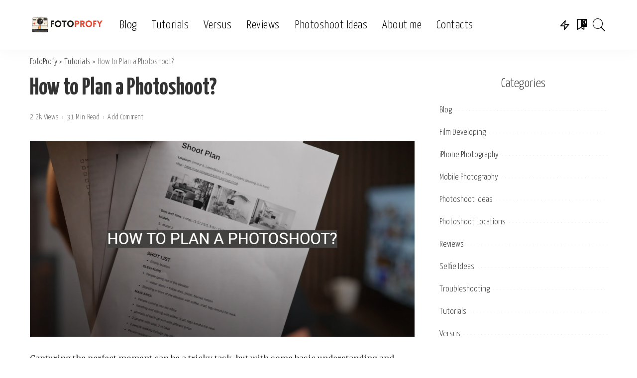

--- FILE ---
content_type: text/html; charset=UTF-8
request_url: https://fotoprofy.com/how-to-plan-a-photoshoot/
body_size: 36782
content:
<!DOCTYPE html><html lang="en-US"><head><meta charset="UTF-8"/>
<script>var __ezHttpConsent={setByCat:function(src,tagType,attributes,category,force,customSetScriptFn=null){var setScript=function(){if(force||window.ezTcfConsent[category]){if(typeof customSetScriptFn==='function'){customSetScriptFn();}else{var scriptElement=document.createElement(tagType);scriptElement.src=src;attributes.forEach(function(attr){for(var key in attr){if(attr.hasOwnProperty(key)){scriptElement.setAttribute(key,attr[key]);}}});var firstScript=document.getElementsByTagName(tagType)[0];firstScript.parentNode.insertBefore(scriptElement,firstScript);}}};if(force||(window.ezTcfConsent&&window.ezTcfConsent.loaded)){setScript();}else if(typeof getEzConsentData==="function"){getEzConsentData().then(function(ezTcfConsent){if(ezTcfConsent&&ezTcfConsent.loaded){setScript();}else{console.error("cannot get ez consent data");force=true;setScript();}});}else{force=true;setScript();console.error("getEzConsentData is not a function");}},};</script>
<script>var ezTcfConsent=window.ezTcfConsent?window.ezTcfConsent:{loaded:false,store_info:false,develop_and_improve_services:false,measure_ad_performance:false,measure_content_performance:false,select_basic_ads:false,create_ad_profile:false,select_personalized_ads:false,create_content_profile:false,select_personalized_content:false,understand_audiences:false,use_limited_data_to_select_content:false,};function getEzConsentData(){return new Promise(function(resolve){document.addEventListener("ezConsentEvent",function(event){var ezTcfConsent=event.detail.ezTcfConsent;resolve(ezTcfConsent);});});}</script>
<script>if(typeof _setEzCookies!=='function'){function _setEzCookies(ezConsentData){var cookies=window.ezCookieQueue;for(var i=0;i<cookies.length;i++){var cookie=cookies[i];if(ezConsentData&&ezConsentData.loaded&&ezConsentData[cookie.tcfCategory]){document.cookie=cookie.name+"="+cookie.value;}}}}
window.ezCookieQueue=window.ezCookieQueue||[];if(typeof addEzCookies!=='function'){function addEzCookies(arr){window.ezCookieQueue=[...window.ezCookieQueue,...arr];}}
addEzCookies([{name:"ezoab_337641",value:"mod181-c; Path=/; Domain=fotoprofy.com; Max-Age=7200",tcfCategory:"store_info",isEzoic:"true",},{name:"ezosuibasgeneris-1",value:"188729b7-9f08-4892-785b-de039a4204be; Path=/; Domain=fotoprofy.com; Expires=Wed, 03 Feb 2027 08:59:11 UTC; Secure; SameSite=None",tcfCategory:"understand_audiences",isEzoic:"true",}]);if(window.ezTcfConsent&&window.ezTcfConsent.loaded){_setEzCookies(window.ezTcfConsent);}else if(typeof getEzConsentData==="function"){getEzConsentData().then(function(ezTcfConsent){if(ezTcfConsent&&ezTcfConsent.loaded){_setEzCookies(window.ezTcfConsent);}else{console.error("cannot get ez consent data");_setEzCookies(window.ezTcfConsent);}});}else{console.error("getEzConsentData is not a function");_setEzCookies(window.ezTcfConsent);}</script><script type="text/javascript" data-ezscrex='false' data-cfasync='false'>window._ezaq = Object.assign({"edge_cache_status":11,"edge_response_time":54,"url":"https://fotoprofy.com/how-to-plan-a-photoshoot/"}, typeof window._ezaq !== "undefined" ? window._ezaq : {});</script><script type="text/javascript" data-ezscrex='false' data-cfasync='false'>window._ezaq = Object.assign({"ab_test_id":"mod181-c"}, typeof window._ezaq !== "undefined" ? window._ezaq : {});window.__ez=window.__ez||{};window.__ez.tf={};</script><script type="text/javascript" data-ezscrex='false' data-cfasync='false'>window.ezDisableAds = true;</script>
<script data-ezscrex='false' data-cfasync='false' data-pagespeed-no-defer>var __ez=__ez||{};__ez.stms=Date.now();__ez.evt={};__ez.script={};__ez.ck=__ez.ck||{};__ez.template={};__ez.template.isOrig=true;window.__ezScriptHost="//www.ezojs.com";__ez.queue=__ez.queue||function(){var e=0,i=0,t=[],n=!1,o=[],r=[],s=!0,a=function(e,i,n,o,r,s,a){var l=arguments.length>7&&void 0!==arguments[7]?arguments[7]:window,d=this;this.name=e,this.funcName=i,this.parameters=null===n?null:w(n)?n:[n],this.isBlock=o,this.blockedBy=r,this.deleteWhenComplete=s,this.isError=!1,this.isComplete=!1,this.isInitialized=!1,this.proceedIfError=a,this.fWindow=l,this.isTimeDelay=!1,this.process=function(){f("... func = "+e),d.isInitialized=!0,d.isComplete=!0,f("... func.apply: "+e);var i=d.funcName.split("."),n=null,o=this.fWindow||window;i.length>3||(n=3===i.length?o[i[0]][i[1]][i[2]]:2===i.length?o[i[0]][i[1]]:o[d.funcName]),null!=n&&n.apply(null,this.parameters),!0===d.deleteWhenComplete&&delete t[e],!0===d.isBlock&&(f("----- F'D: "+d.name),m())}},l=function(e,i,t,n,o,r,s){var a=arguments.length>7&&void 0!==arguments[7]?arguments[7]:window,l=this;this.name=e,this.path=i,this.async=o,this.defer=r,this.isBlock=t,this.blockedBy=n,this.isInitialized=!1,this.isError=!1,this.isComplete=!1,this.proceedIfError=s,this.fWindow=a,this.isTimeDelay=!1,this.isPath=function(e){return"/"===e[0]&&"/"!==e[1]},this.getSrc=function(e){return void 0!==window.__ezScriptHost&&this.isPath(e)&&"banger.js"!==this.name?window.__ezScriptHost+e:e},this.process=function(){l.isInitialized=!0,f("... file = "+e);var i=this.fWindow?this.fWindow.document:document,t=i.createElement("script");t.src=this.getSrc(this.path),!0===o?t.async=!0:!0===r&&(t.defer=!0),t.onerror=function(){var e={url:window.location.href,name:l.name,path:l.path,user_agent:window.navigator.userAgent};"undefined"!=typeof _ezaq&&(e.pageview_id=_ezaq.page_view_id);var i=encodeURIComponent(JSON.stringify(e)),t=new XMLHttpRequest;t.open("GET","//g.ezoic.net/ezqlog?d="+i,!0),t.send(),f("----- ERR'D: "+l.name),l.isError=!0,!0===l.isBlock&&m()},t.onreadystatechange=t.onload=function(){var e=t.readyState;f("----- F'D: "+l.name),e&&!/loaded|complete/.test(e)||(l.isComplete=!0,!0===l.isBlock&&m())},i.getElementsByTagName("head")[0].appendChild(t)}},d=function(e,i){this.name=e,this.path="",this.async=!1,this.defer=!1,this.isBlock=!1,this.blockedBy=[],this.isInitialized=!0,this.isError=!1,this.isComplete=i,this.proceedIfError=!1,this.isTimeDelay=!1,this.process=function(){}};function c(e,i,n,s,a,d,c,u,f){var m=new l(e,i,n,s,a,d,c,f);!0===u?o[e]=m:r[e]=m,t[e]=m,h(m)}function h(e){!0!==u(e)&&0!=s&&e.process()}function u(e){if(!0===e.isTimeDelay&&!1===n)return f(e.name+" blocked = TIME DELAY!"),!0;if(w(e.blockedBy))for(var i=0;i<e.blockedBy.length;i++){var o=e.blockedBy[i];if(!1===t.hasOwnProperty(o))return f(e.name+" blocked = "+o),!0;if(!0===e.proceedIfError&&!0===t[o].isError)return!1;if(!1===t[o].isComplete)return f(e.name+" blocked = "+o),!0}return!1}function f(e){var i=window.location.href,t=new RegExp("[?&]ezq=([^&#]*)","i").exec(i);"1"===(t?t[1]:null)&&console.debug(e)}function m(){++e>200||(f("let's go"),p(o),p(r))}function p(e){for(var i in e)if(!1!==e.hasOwnProperty(i)){var t=e[i];!0===t.isComplete||u(t)||!0===t.isInitialized||!0===t.isError?!0===t.isError?f(t.name+": error"):!0===t.isComplete?f(t.name+": complete already"):!0===t.isInitialized&&f(t.name+": initialized already"):t.process()}}function w(e){return"[object Array]"==Object.prototype.toString.call(e)}return window.addEventListener("load",(function(){setTimeout((function(){n=!0,f("TDELAY -----"),m()}),5e3)}),!1),{addFile:c,addFileOnce:function(e,i,n,o,r,s,a,l,d){t[e]||c(e,i,n,o,r,s,a,l,d)},addDelayFile:function(e,i){var n=new l(e,i,!1,[],!1,!1,!0);n.isTimeDelay=!0,f(e+" ...  FILE! TDELAY"),r[e]=n,t[e]=n,h(n)},addFunc:function(e,n,s,l,d,c,u,f,m,p){!0===c&&(e=e+"_"+i++);var w=new a(e,n,s,l,d,u,f,p);!0===m?o[e]=w:r[e]=w,t[e]=w,h(w)},addDelayFunc:function(e,i,n){var o=new a(e,i,n,!1,[],!0,!0);o.isTimeDelay=!0,f(e+" ...  FUNCTION! TDELAY"),r[e]=o,t[e]=o,h(o)},items:t,processAll:m,setallowLoad:function(e){s=e},markLoaded:function(e){if(e&&0!==e.length){if(e in t){var i=t[e];!0===i.isComplete?f(i.name+" "+e+": error loaded duplicate"):(i.isComplete=!0,i.isInitialized=!0)}else t[e]=new d(e,!0);f("markLoaded dummyfile: "+t[e].name)}},logWhatsBlocked:function(){for(var e in t)!1!==t.hasOwnProperty(e)&&u(t[e])}}}();__ez.evt.add=function(e,t,n){e.addEventListener?e.addEventListener(t,n,!1):e.attachEvent?e.attachEvent("on"+t,n):e["on"+t]=n()},__ez.evt.remove=function(e,t,n){e.removeEventListener?e.removeEventListener(t,n,!1):e.detachEvent?e.detachEvent("on"+t,n):delete e["on"+t]};__ez.script.add=function(e){var t=document.createElement("script");t.src=e,t.async=!0,t.type="text/javascript",document.getElementsByTagName("head")[0].appendChild(t)};__ez.dot=__ez.dot||{};__ez.queue.addFileOnce('/detroitchicago/boise.js', '/detroitchicago/boise.js?gcb=195-0&cb=5', true, [], true, false, true, false);__ez.queue.addFileOnce('/parsonsmaize/abilene.js', '/parsonsmaize/abilene.js?gcb=195-0&cb=e80eca0cdb', true, [], true, false, true, false);__ez.queue.addFileOnce('/parsonsmaize/mulvane.js', '/parsonsmaize/mulvane.js?gcb=195-0&cb=e75e48eec0', true, ['/parsonsmaize/abilene.js'], true, false, true, false);__ez.queue.addFileOnce('/detroitchicago/birmingham.js', '/detroitchicago/birmingham.js?gcb=195-0&cb=539c47377c', true, ['/parsonsmaize/abilene.js'], true, false, true, false);</script>
<script data-ezscrex="false" type="text/javascript" data-cfasync="false">window._ezaq = Object.assign({"ad_cache_level":0,"adpicker_placement_cnt":0,"ai_placeholder_cache_level":0,"ai_placeholder_placement_cnt":-1,"article_category":"Tutorials","author":"Content Manager","domain":"fotoprofy.com","domain_id":337641,"ezcache_level":1,"ezcache_skip_code":4,"has_bad_image":0,"has_bad_words":0,"is_sitespeed":0,"lt_cache_level":0,"publish_date":"2023-08-05","response_size":172547,"response_size_orig":166749,"response_time_orig":48,"template_id":5,"url":"https://fotoprofy.com/how-to-plan-a-photoshoot/","word_count":0,"worst_bad_word_level":0}, typeof window._ezaq !== "undefined" ? window._ezaq : {});__ez.queue.markLoaded('ezaqBaseReady');</script>
<script type='text/javascript' data-ezscrex='false' data-cfasync='false'>
window.ezAnalyticsStatic = true;

function analyticsAddScript(script) {
	var ezDynamic = document.createElement('script');
	ezDynamic.type = 'text/javascript';
	ezDynamic.innerHTML = script;
	document.head.appendChild(ezDynamic);
}
function getCookiesWithPrefix() {
    var allCookies = document.cookie.split(';');
    var cookiesWithPrefix = {};

    for (var i = 0; i < allCookies.length; i++) {
        var cookie = allCookies[i].trim();

        for (var j = 0; j < arguments.length; j++) {
            var prefix = arguments[j];
            if (cookie.indexOf(prefix) === 0) {
                var cookieParts = cookie.split('=');
                var cookieName = cookieParts[0];
                var cookieValue = cookieParts.slice(1).join('=');
                cookiesWithPrefix[cookieName] = decodeURIComponent(cookieValue);
                break; // Once matched, no need to check other prefixes
            }
        }
    }

    return cookiesWithPrefix;
}
function productAnalytics() {
	var d = {"pr":[6],"omd5":"433a3df2beb48733eb5db6439c8ad349","nar":"risk score"};
	d.u = _ezaq.url;
	d.p = _ezaq.page_view_id;
	d.v = _ezaq.visit_uuid;
	d.ab = _ezaq.ab_test_id;
	d.e = JSON.stringify(_ezaq);
	d.ref = document.referrer;
	d.c = getCookiesWithPrefix('active_template', 'ez', 'lp_');
	if(typeof ez_utmParams !== 'undefined') {
		d.utm = ez_utmParams;
	}

	var dataText = JSON.stringify(d);
	var xhr = new XMLHttpRequest();
	xhr.open('POST','/ezais/analytics?cb=1', true);
	xhr.onload = function () {
		if (xhr.status!=200) {
            return;
		}

        if(document.readyState !== 'loading') {
            analyticsAddScript(xhr.response);
            return;
        }

        var eventFunc = function() {
            if(document.readyState === 'loading') {
                return;
            }
            document.removeEventListener('readystatechange', eventFunc, false);
            analyticsAddScript(xhr.response);
        };

        document.addEventListener('readystatechange', eventFunc, false);
	};
	xhr.setRequestHeader('Content-Type','text/plain');
	xhr.send(dataText);
}
__ez.queue.addFunc("productAnalytics", "productAnalytics", null, true, ['ezaqBaseReady'], false, false, false, true);
</script><base href="https://fotoprofy.com/how-to-plan-a-photoshoot/"/>
    
    <meta http-equiv="X-UA-Compatible" content="IE=edge"/>
    <meta name="viewport" content="width=device-width, initial-scale=1"/>
    <link rel="profile" href="https://gmpg.org/xfn/11"/>
	<meta name="robots" content="index, follow, max-image-preview:large, max-snippet:-1, max-video-preview:-1"/>

	<!-- This site is optimized with the Yoast SEO plugin v26.8 - https://yoast.com/product/yoast-seo-wordpress/ -->
	<title>How to Plan a Photoshoot? - FotoProfy</title>
	<meta name="description" content="Learn How to Plan a Photoshoot With Practical Tips and Essential Steps, From Conceptualizing Your Ideas and Selecting a Theme to Scouting Locations, Organizing Logistics, and Coordinating With the Team to Ensure a Successful and Enjoyable Photoshoot Experience."/>
	<link rel="canonical" href="https://fotoprofy.com/how-to-plan-a-photoshoot/"/>
	<meta property="og:locale" content="en_US"/>
	<meta property="og:type" content="article"/>
	<meta property="og:title" content="How to Plan a Photoshoot? - FotoProfy"/>
	<meta property="og:description" content="Learn How to Plan a Photoshoot With Practical Tips and Essential Steps, From Conceptualizing Your Ideas and Selecting a Theme to Scouting Locations, Organizing Logistics, and Coordinating With the Team to Ensure a Successful and Enjoyable Photoshoot Experience."/>
	<meta property="og:url" content="https://fotoprofy.com/how-to-plan-a-photoshoot/"/>
	<meta property="og:site_name" content="FotoProfy"/>
	<meta property="article:published_time" content="2023-08-05T05:45:43+00:00"/>
	<meta property="og:image" content="https://fotoprofy.com/wp-content/uploads/2023/05/how-to-plan-a-photoshoot.png"/>
	<meta property="og:image:width" content="1601"/>
	<meta property="og:image:height" content="813"/>
	<meta property="og:image:type" content="image/png"/>
	<meta name="author" content="Content Manager"/>
	<meta name="twitter:card" content="summary_large_image"/>
	<meta name="twitter:label1" content="Written by"/>
	<meta name="twitter:data1" content="Content Manager"/>
	<meta name="twitter:label2" content="Est. reading time"/>
	<meta name="twitter:data2" content="21 minutes"/>
	<script type="application/ld+json" class="yoast-schema-graph">{"@context":"https://schema.org","@graph":[{"@type":"Article","@id":"https://fotoprofy.com/how-to-plan-a-photoshoot/#article","isPartOf":{"@id":"https://fotoprofy.com/how-to-plan-a-photoshoot/"},"author":{"name":"Content Manager","@id":"https://fotoprofy.com/#/schema/person/decfb5794d263a3257572b0c8cccd1dd"},"headline":"How to Plan a Photoshoot?","datePublished":"2023-08-05T05:45:43+00:00","mainEntityOfPage":{"@id":"https://fotoprofy.com/how-to-plan-a-photoshoot/"},"wordCount":4108,"commentCount":0,"image":{"@id":"https://fotoprofy.com/how-to-plan-a-photoshoot/#primaryimage"},"thumbnailUrl":"https://fotoprofy.com/wp-content/uploads/2023/05/how-to-plan-a-photoshoot.png","articleSection":["Tutorials"],"inLanguage":"en-US","potentialAction":[{"@type":"CommentAction","name":"Comment","target":["https://fotoprofy.com/how-to-plan-a-photoshoot/#respond"]}]},{"@type":"WebPage","@id":"https://fotoprofy.com/how-to-plan-a-photoshoot/","url":"https://fotoprofy.com/how-to-plan-a-photoshoot/","name":"How to Plan a Photoshoot? - FotoProfy","isPartOf":{"@id":"https://fotoprofy.com/#website"},"primaryImageOfPage":{"@id":"https://fotoprofy.com/how-to-plan-a-photoshoot/#primaryimage"},"image":{"@id":"https://fotoprofy.com/how-to-plan-a-photoshoot/#primaryimage"},"thumbnailUrl":"https://fotoprofy.com/wp-content/uploads/2023/05/how-to-plan-a-photoshoot.png","datePublished":"2023-08-05T05:45:43+00:00","author":{"@id":"https://fotoprofy.com/#/schema/person/decfb5794d263a3257572b0c8cccd1dd"},"description":"Learn How to Plan a Photoshoot With Practical Tips and Essential Steps, From Conceptualizing Your Ideas and Selecting a Theme to Scouting Locations, Organizing Logistics, and Coordinating With the Team to Ensure a Successful and Enjoyable Photoshoot Experience.","breadcrumb":{"@id":"https://fotoprofy.com/how-to-plan-a-photoshoot/#breadcrumb"},"inLanguage":"en-US","potentialAction":[{"@type":"ReadAction","target":["https://fotoprofy.com/how-to-plan-a-photoshoot/"]}]},{"@type":"ImageObject","inLanguage":"en-US","@id":"https://fotoprofy.com/how-to-plan-a-photoshoot/#primaryimage","url":"https://fotoprofy.com/wp-content/uploads/2023/05/how-to-plan-a-photoshoot.png","contentUrl":"https://fotoprofy.com/wp-content/uploads/2023/05/how-to-plan-a-photoshoot.png","width":1601,"height":813,"caption":"How to Plan a Photoshoot?"},{"@type":"BreadcrumbList","@id":"https://fotoprofy.com/how-to-plan-a-photoshoot/#breadcrumb","itemListElement":[{"@type":"ListItem","position":1,"name":"Home","item":"https://fotoprofy.com/"},{"@type":"ListItem","position":2,"name":"How to Plan a Photoshoot?"}]},{"@type":"WebSite","@id":"https://fotoprofy.com/#website","url":"https://fotoprofy.com/","name":"FotoProfy","description":"","potentialAction":[{"@type":"SearchAction","target":{"@type":"EntryPoint","urlTemplate":"https://fotoprofy.com/?s={search_term_string}"},"query-input":{"@type":"PropertyValueSpecification","valueRequired":true,"valueName":"search_term_string"}}],"inLanguage":"en-US"},{"@type":"Person","@id":"https://fotoprofy.com/#/schema/person/decfb5794d263a3257572b0c8cccd1dd","name":"Content Manager","image":{"@type":"ImageObject","inLanguage":"en-US","@id":"https://fotoprofy.com/#/schema/person/image/","url":"https://secure.gravatar.com/avatar/b18e3585a74c09ca8560a77228c5e14ea50ec99a449b7f5bab17e03006976b5d?s=96&d=mm&r=g","contentUrl":"https://secure.gravatar.com/avatar/b18e3585a74c09ca8560a77228c5e14ea50ec99a449b7f5bab17e03006976b5d?s=96&d=mm&r=g","caption":"Content Manager"}}]}</script>
	<!-- / Yoast SEO plugin. -->


<link rel="dns-prefetch" href="//fonts.googleapis.com"/>
<link rel="alternate" type="application/rss+xml" title="FotoProfy » Feed" href="https://fotoprofy.com/feed/"/>
<link rel="alternate" type="application/rss+xml" title="FotoProfy » Comments Feed" href="https://fotoprofy.com/comments/feed/"/>
<link rel="alternate" type="application/rss+xml" title="FotoProfy » How to Plan a Photoshoot? Comments Feed" href="https://fotoprofy.com/how-to-plan-a-photoshoot/feed/"/>
<link rel="alternate" title="oEmbed (JSON)" type="application/json+oembed" href="https://fotoprofy.com/wp-json/oembed/1.0/embed?url=https%3A%2F%2Ffotoprofy.com%2Fhow-to-plan-a-photoshoot%2F"/>
<link rel="alternate" title="oEmbed (XML)" type="text/xml+oembed" href="https://fotoprofy.com/wp-json/oembed/1.0/embed?url=https%3A%2F%2Ffotoprofy.com%2Fhow-to-plan-a-photoshoot%2F&amp;format=xml"/>
			<link rel="pingback" href="https://fotoprofy.com/xmlrpc.php"/>
		<script type="application/ld+json">{"@context":"https://schema.org","@type":"Organization","legalName":"FotoProfy","url":"https://fotoprofy.com/","logo":"https://fotoprofy.com/wp-content/uploads/2021/10/fotoprofy-com.png"}</script>
<style id="wp-img-auto-sizes-contain-inline-css">
img:is([sizes=auto i],[sizes^="auto," i]){contain-intrinsic-size:3000px 1500px}
/*# sourceURL=wp-img-auto-sizes-contain-inline-css */
</style>
<link rel="stylesheet" id="modal_survey_style-css" href="https://fotoprofy.com/wp-content/wp-addons/modal_survey/templates/assets/css/modal_survey.css?ver=2.0.1.8.2" media="all"/>
<link rel="stylesheet" id="circliful-css" href="https://fotoprofy.com/wp-content/wp-addons/modal_survey/templates/assets/css/jquery.circliful.css?ver=2.0.1.8.2" media="all"/>
<link rel="stylesheet" id="ms-jquery-ui-css" href="https://fotoprofy.com/wp-content/wp-addons/modal_survey/templates/assets/css/ms-jquery-ui.css?ver=2.0.1.8.2" media="all"/>
<link rel="stylesheet" id="modal_survey_themes-css" href="https://fotoprofy.com/wp-content/wp-addons/modal_survey/templates/assets/css/themes.css?ver=2.0.1.8.2" media="all"/>
<link rel="stylesheet" id="modal-survey-custom-style-css" href="https://fotoprofy.com/wp-content/wp-addons/modal_survey/templates/assets/css/custom_ms.css?ver=6.9" media="all"/>
<style id="modal-survey-custom-style-inline-css">
.survey-block {
width: 33%;
vertical-align: top;
display:inline-block;
text-align: center;
}

.survey-results-block {
width: 66%;
vertical-align: top;
display:inline-block;
text-align: center;
}

.survey_question  {
display: none;
}

.survey_header {
display: none;
}

@media only screen and (max-width: 1024px) and (min-width: 100px)
{
.survey-block, .survey-results-block {
width: 100%;
}
}
/*# sourceURL=modal-survey-custom-style-inline-css */
</style>
<link rel="stylesheet" id="pixwell-core-css" href="https://fotoprofy.com/wp-content/wp-addons/pixwell-core/assets/core.css?ver=7.0" media="all"/>
<link rel="stylesheet" id="dashicons-css" href="https://fotoprofy.com/wp-includes/css/dashicons.min.css?ver=6.9" media="all"/>
<link rel="stylesheet" id="post-views-counter-frontend-css" href="https://fotoprofy.com/wp-content/wp-addons/post-views-counter/css/frontend.css?ver=1.7.3" media="all"/>
<style id="wp-emoji-styles-inline-css">

	img.wp-smiley, img.emoji {
		display: inline !important;
		border: none !important;
		box-shadow: none !important;
		height: 1em !important;
		width: 1em !important;
		margin: 0 0.07em !important;
		vertical-align: -0.1em !important;
		background: none !important;
		padding: 0 !important;
	}
/*# sourceURL=wp-emoji-styles-inline-css */
</style>
<link rel="stylesheet" id="wp-block-library-css" href="https://fotoprofy.com/wp-includes/css/dist/block-library/style.min.css?ver=6.9" media="all"/>
<style id="classic-theme-styles-inline-css">
/*! This file is auto-generated */
.wp-block-button__link{color:#fff;background-color:#32373c;border-radius:9999px;box-shadow:none;text-decoration:none;padding:calc(.667em + 2px) calc(1.333em + 2px);font-size:1.125em}.wp-block-file__button{background:#32373c;color:#fff;text-decoration:none}
/*# sourceURL=/wp-includes/css/classic-themes.min.css */
</style>
<link rel="stylesheet" id="wp-components-css" href="https://fotoprofy.com/wp-includes/css/dist/components/style.min.css?ver=6.9" media="all"/>
<link rel="stylesheet" id="wp-preferences-css" href="https://fotoprofy.com/wp-includes/css/dist/preferences/style.min.css?ver=6.9" media="all"/>
<link rel="stylesheet" id="wp-block-editor-css" href="https://fotoprofy.com/wp-includes/css/dist/block-editor/style.min.css?ver=6.9" media="all"/>
<link rel="stylesheet" id="wp-reusable-blocks-css" href="https://fotoprofy.com/wp-includes/css/dist/reusable-blocks/style.min.css?ver=6.9" media="all"/>
<link rel="stylesheet" id="wp-patterns-css" href="https://fotoprofy.com/wp-includes/css/dist/patterns/style.min.css?ver=6.9" media="all"/>
<link rel="stylesheet" id="wp-editor-css" href="https://fotoprofy.com/wp-includes/css/dist/editor/style.min.css?ver=6.9" media="all"/>
<link rel="stylesheet" id="i2-pros-cons-block-style-css-css" href="https://fotoprofy.com/wp-content/wp-addons/i2-pro-cons/dist/blocks.editor.build.css?ver=1.3.1" media="all"/>
<style id="i2-pros-cons-block-style-css-inline-css">
 .i2-pros-cons-main-wrapper .i2pctitle{text-align: center!important;} .i2-pros-cons-main-wrapper .i2pctitle{color: #ffffff!important;} .i2-pros-cons-main-wrapper .i2pctitle{background-color: #00bf08!important;} .i2-pros-cons-wrapper .i2-cons-title,.i2-pros-cons-wrapper .i2-pros-title{color: #ffffff!important;}.i2-pros-cons-wrapper .i2-pros-title {background-color: #00bf08 !important;} .i2-pros-cons-wrapper .i2-cons-title{background-color: #bf000a!important;} .i2-pros-cons-wrapper .section ul li i{top: 8px!important;} .i2-pros-cons-wrapper .i2-pros  ul li i{color: #00bf08!important;} .i2-pros-cons-wrapper .i2-cons ul li i{color: #bf000a!important;} .i2-pros-cons-main-wrapper .i2-button-wrapper a{color: #ffffff!important;} .i2-pros-cons-main-wrapper .i2-button-wrapper a{background-color: #00bf08; border-color:#00bf08;} .i2-pros-cons-main-wrapper .i2-button-wrapper a:hover{background-color: #bf000a; border-color:#bf000a;}
/*# sourceURL=i2-pros-cons-block-style-css-inline-css */
</style>
<link rel="stylesheet" id="i2-pros-and-cons-custom-fonts-icons-style-css" href="https://fotoprofy.com/wp-content/wp-addons/i2-pro-cons/dist/fonts/styles.css?ver=1.3.1" media="all"/>
<style id="global-styles-inline-css">
:root{--wp--preset--aspect-ratio--square: 1;--wp--preset--aspect-ratio--4-3: 4/3;--wp--preset--aspect-ratio--3-4: 3/4;--wp--preset--aspect-ratio--3-2: 3/2;--wp--preset--aspect-ratio--2-3: 2/3;--wp--preset--aspect-ratio--16-9: 16/9;--wp--preset--aspect-ratio--9-16: 9/16;--wp--preset--color--black: #000000;--wp--preset--color--cyan-bluish-gray: #abb8c3;--wp--preset--color--white: #ffffff;--wp--preset--color--pale-pink: #f78da7;--wp--preset--color--vivid-red: #cf2e2e;--wp--preset--color--luminous-vivid-orange: #ff6900;--wp--preset--color--luminous-vivid-amber: #fcb900;--wp--preset--color--light-green-cyan: #7bdcb5;--wp--preset--color--vivid-green-cyan: #00d084;--wp--preset--color--pale-cyan-blue: #8ed1fc;--wp--preset--color--vivid-cyan-blue: #0693e3;--wp--preset--color--vivid-purple: #9b51e0;--wp--preset--gradient--vivid-cyan-blue-to-vivid-purple: linear-gradient(135deg,rgb(6,147,227) 0%,rgb(155,81,224) 100%);--wp--preset--gradient--light-green-cyan-to-vivid-green-cyan: linear-gradient(135deg,rgb(122,220,180) 0%,rgb(0,208,130) 100%);--wp--preset--gradient--luminous-vivid-amber-to-luminous-vivid-orange: linear-gradient(135deg,rgb(252,185,0) 0%,rgb(255,105,0) 100%);--wp--preset--gradient--luminous-vivid-orange-to-vivid-red: linear-gradient(135deg,rgb(255,105,0) 0%,rgb(207,46,46) 100%);--wp--preset--gradient--very-light-gray-to-cyan-bluish-gray: linear-gradient(135deg,rgb(238,238,238) 0%,rgb(169,184,195) 100%);--wp--preset--gradient--cool-to-warm-spectrum: linear-gradient(135deg,rgb(74,234,220) 0%,rgb(151,120,209) 20%,rgb(207,42,186) 40%,rgb(238,44,130) 60%,rgb(251,105,98) 80%,rgb(254,248,76) 100%);--wp--preset--gradient--blush-light-purple: linear-gradient(135deg,rgb(255,206,236) 0%,rgb(152,150,240) 100%);--wp--preset--gradient--blush-bordeaux: linear-gradient(135deg,rgb(254,205,165) 0%,rgb(254,45,45) 50%,rgb(107,0,62) 100%);--wp--preset--gradient--luminous-dusk: linear-gradient(135deg,rgb(255,203,112) 0%,rgb(199,81,192) 50%,rgb(65,88,208) 100%);--wp--preset--gradient--pale-ocean: linear-gradient(135deg,rgb(255,245,203) 0%,rgb(182,227,212) 50%,rgb(51,167,181) 100%);--wp--preset--gradient--electric-grass: linear-gradient(135deg,rgb(202,248,128) 0%,rgb(113,206,126) 100%);--wp--preset--gradient--midnight: linear-gradient(135deg,rgb(2,3,129) 0%,rgb(40,116,252) 100%);--wp--preset--font-size--small: 13px;--wp--preset--font-size--medium: 20px;--wp--preset--font-size--large: 36px;--wp--preset--font-size--x-large: 42px;--wp--preset--spacing--20: 0.44rem;--wp--preset--spacing--30: 0.67rem;--wp--preset--spacing--40: 1rem;--wp--preset--spacing--50: 1.5rem;--wp--preset--spacing--60: 2.25rem;--wp--preset--spacing--70: 3.38rem;--wp--preset--spacing--80: 5.06rem;--wp--preset--shadow--natural: 6px 6px 9px rgba(0, 0, 0, 0.2);--wp--preset--shadow--deep: 12px 12px 50px rgba(0, 0, 0, 0.4);--wp--preset--shadow--sharp: 6px 6px 0px rgba(0, 0, 0, 0.2);--wp--preset--shadow--outlined: 6px 6px 0px -3px rgb(255, 255, 255), 6px 6px rgb(0, 0, 0);--wp--preset--shadow--crisp: 6px 6px 0px rgb(0, 0, 0);}:where(.is-layout-flex){gap: 0.5em;}:where(.is-layout-grid){gap: 0.5em;}body .is-layout-flex{display: flex;}.is-layout-flex{flex-wrap: wrap;align-items: center;}.is-layout-flex > :is(*, div){margin: 0;}body .is-layout-grid{display: grid;}.is-layout-grid > :is(*, div){margin: 0;}:where(.wp-block-columns.is-layout-flex){gap: 2em;}:where(.wp-block-columns.is-layout-grid){gap: 2em;}:where(.wp-block-post-template.is-layout-flex){gap: 1.25em;}:where(.wp-block-post-template.is-layout-grid){gap: 1.25em;}.has-black-color{color: var(--wp--preset--color--black) !important;}.has-cyan-bluish-gray-color{color: var(--wp--preset--color--cyan-bluish-gray) !important;}.has-white-color{color: var(--wp--preset--color--white) !important;}.has-pale-pink-color{color: var(--wp--preset--color--pale-pink) !important;}.has-vivid-red-color{color: var(--wp--preset--color--vivid-red) !important;}.has-luminous-vivid-orange-color{color: var(--wp--preset--color--luminous-vivid-orange) !important;}.has-luminous-vivid-amber-color{color: var(--wp--preset--color--luminous-vivid-amber) !important;}.has-light-green-cyan-color{color: var(--wp--preset--color--light-green-cyan) !important;}.has-vivid-green-cyan-color{color: var(--wp--preset--color--vivid-green-cyan) !important;}.has-pale-cyan-blue-color{color: var(--wp--preset--color--pale-cyan-blue) !important;}.has-vivid-cyan-blue-color{color: var(--wp--preset--color--vivid-cyan-blue) !important;}.has-vivid-purple-color{color: var(--wp--preset--color--vivid-purple) !important;}.has-black-background-color{background-color: var(--wp--preset--color--black) !important;}.has-cyan-bluish-gray-background-color{background-color: var(--wp--preset--color--cyan-bluish-gray) !important;}.has-white-background-color{background-color: var(--wp--preset--color--white) !important;}.has-pale-pink-background-color{background-color: var(--wp--preset--color--pale-pink) !important;}.has-vivid-red-background-color{background-color: var(--wp--preset--color--vivid-red) !important;}.has-luminous-vivid-orange-background-color{background-color: var(--wp--preset--color--luminous-vivid-orange) !important;}.has-luminous-vivid-amber-background-color{background-color: var(--wp--preset--color--luminous-vivid-amber) !important;}.has-light-green-cyan-background-color{background-color: var(--wp--preset--color--light-green-cyan) !important;}.has-vivid-green-cyan-background-color{background-color: var(--wp--preset--color--vivid-green-cyan) !important;}.has-pale-cyan-blue-background-color{background-color: var(--wp--preset--color--pale-cyan-blue) !important;}.has-vivid-cyan-blue-background-color{background-color: var(--wp--preset--color--vivid-cyan-blue) !important;}.has-vivid-purple-background-color{background-color: var(--wp--preset--color--vivid-purple) !important;}.has-black-border-color{border-color: var(--wp--preset--color--black) !important;}.has-cyan-bluish-gray-border-color{border-color: var(--wp--preset--color--cyan-bluish-gray) !important;}.has-white-border-color{border-color: var(--wp--preset--color--white) !important;}.has-pale-pink-border-color{border-color: var(--wp--preset--color--pale-pink) !important;}.has-vivid-red-border-color{border-color: var(--wp--preset--color--vivid-red) !important;}.has-luminous-vivid-orange-border-color{border-color: var(--wp--preset--color--luminous-vivid-orange) !important;}.has-luminous-vivid-amber-border-color{border-color: var(--wp--preset--color--luminous-vivid-amber) !important;}.has-light-green-cyan-border-color{border-color: var(--wp--preset--color--light-green-cyan) !important;}.has-vivid-green-cyan-border-color{border-color: var(--wp--preset--color--vivid-green-cyan) !important;}.has-pale-cyan-blue-border-color{border-color: var(--wp--preset--color--pale-cyan-blue) !important;}.has-vivid-cyan-blue-border-color{border-color: var(--wp--preset--color--vivid-cyan-blue) !important;}.has-vivid-purple-border-color{border-color: var(--wp--preset--color--vivid-purple) !important;}.has-vivid-cyan-blue-to-vivid-purple-gradient-background{background: var(--wp--preset--gradient--vivid-cyan-blue-to-vivid-purple) !important;}.has-light-green-cyan-to-vivid-green-cyan-gradient-background{background: var(--wp--preset--gradient--light-green-cyan-to-vivid-green-cyan) !important;}.has-luminous-vivid-amber-to-luminous-vivid-orange-gradient-background{background: var(--wp--preset--gradient--luminous-vivid-amber-to-luminous-vivid-orange) !important;}.has-luminous-vivid-orange-to-vivid-red-gradient-background{background: var(--wp--preset--gradient--luminous-vivid-orange-to-vivid-red) !important;}.has-very-light-gray-to-cyan-bluish-gray-gradient-background{background: var(--wp--preset--gradient--very-light-gray-to-cyan-bluish-gray) !important;}.has-cool-to-warm-spectrum-gradient-background{background: var(--wp--preset--gradient--cool-to-warm-spectrum) !important;}.has-blush-light-purple-gradient-background{background: var(--wp--preset--gradient--blush-light-purple) !important;}.has-blush-bordeaux-gradient-background{background: var(--wp--preset--gradient--blush-bordeaux) !important;}.has-luminous-dusk-gradient-background{background: var(--wp--preset--gradient--luminous-dusk) !important;}.has-pale-ocean-gradient-background{background: var(--wp--preset--gradient--pale-ocean) !important;}.has-electric-grass-gradient-background{background: var(--wp--preset--gradient--electric-grass) !important;}.has-midnight-gradient-background{background: var(--wp--preset--gradient--midnight) !important;}.has-small-font-size{font-size: var(--wp--preset--font-size--small) !important;}.has-medium-font-size{font-size: var(--wp--preset--font-size--medium) !important;}.has-large-font-size{font-size: var(--wp--preset--font-size--large) !important;}.has-x-large-font-size{font-size: var(--wp--preset--font-size--x-large) !important;}
:where(.wp-block-post-template.is-layout-flex){gap: 1.25em;}:where(.wp-block-post-template.is-layout-grid){gap: 1.25em;}
:where(.wp-block-term-template.is-layout-flex){gap: 1.25em;}:where(.wp-block-term-template.is-layout-grid){gap: 1.25em;}
:where(.wp-block-columns.is-layout-flex){gap: 2em;}:where(.wp-block-columns.is-layout-grid){gap: 2em;}
:root :where(.wp-block-pullquote){font-size: 1.5em;line-height: 1.6;}
/*# sourceURL=global-styles-inline-css */
</style>
<link rel="stylesheet" id="tds-style-frontend-css" href="https://fotoprofy.com/wp-content/wp-addons/art-decoration-shortcode/assets/css/style-front.min.css?ver=1.5.6" media="all"/>
<link rel="stylesheet" id="contact-form-7-css" href="https://fotoprofy.com/wp-content/wp-addons/contact-form-7/includes/css/styles.css?ver=6.1.4" media="all"/>
<link rel="stylesheet" id="pixwell-main-css" href="https://fotoprofy.com/wp-content/themes/pixwell/assets/css/main.css?ver=8.1" media="all"/>
<style id="pixwell-main-inline-css">
html {font-family:Merriweather,Arial, Helvetica, sans-serif;font-weight:400;}h1, .h1 {font-family:Yanone Kaffeesatz;font-weight:700;}h2, .h2 {font-family:Yanone Kaffeesatz;font-weight:300;}h3, .h3 {font-family:Yanone Kaffeesatz;font-weight:300;}h4, .h4 {font-family:Yanone Kaffeesatz;font-weight:400;}h5, .h5 {font-family:Yanone Kaffeesatz;font-weight:400;}h6, .h6 {font-family:Yanone Kaffeesatz;font-weight:400;}.single-tagline h6 {}.p-wrap .entry-summary, .twitter-content.entry-summary, .author-description, .rssSummary, .rb-sdesc {font-family:Merriweather,Arial, Helvetica, sans-serif;font-weight:300;font-size:13px;}.p-cat-info {font-family:Galada;font-weight:400;font-size:15px;}.p-meta-info, .wp-block-latest-posts__post-date {font-family:Yanone Kaffeesatz;font-weight:300;font-size:15px;}.meta-info-author.meta-info-el {font-family:Yanone Kaffeesatz;font-weight:400;font-size:15px;}.breadcrumb {font-family:Yanone Kaffeesatz;font-weight:300;font-size:17px;}.footer-menu-inner {font-family:Yanone Kaffeesatz;font-weight:300;font-size:20px;}.topbar-wrap {}.topbar-menu-wrap {}.main-menu > li > a, .off-canvas-menu > li > a {font-family:Yanone Kaffeesatz,Arial, Helvetica, sans-serif;font-weight:300;font-size:24px;}.main-menu .sub-menu:not(.sub-mega), .off-canvas-menu .sub-menu {font-family:Yanone Kaffeesatz;font-weight:300;font-size:18px;}.is-logo-text .logo-title {}.block-title, .block-header .block-title {font-family:Yanone Kaffeesatz;font-weight:300;font-size:32px;}.ajax-quick-filter, .block-view-more {font-family:Merriweather;font-weight:300;font-size:15px;}.widget-title, .widget .widget-title {font-family:Yanone Kaffeesatz;font-weight:300;font-size:26px;}body .widget.widget_nav_menu .menu-item {font-family:Yanone Kaffeesatz;font-weight:300;font-size:16px;}body.boxed {background-color : #fafafa;background-repeat : no-repeat;background-size : cover;background-attachment : fixed;background-position : center center;}.header-6 .banner-wrap {}.footer-wrap:before {background-color : #242424;; content: ""; position: absolute; left: 0; top: 0; width: 100%; height: 100%;}.header-9 .banner-wrap { }.topline-wrap {height: 2px}.navbar-inner {min-height: 100px;}.navbar-inner .logo-wrap img {max-height: 100px;}.main-menu > li > a {height: 100px;}.section-sticky .navbar-inner {min-height: 60px;}.section-sticky .navbar-inner .logo-wrap img {max-height: 60px;}.section-sticky .main-menu > li > a {height: 60px;}.navbar-wrap:not(.transparent-navbar-wrap), #mobile-sticky-nav, #amp-navbar {color: #000000;}.fw-mega-cat.is-dark-text { color: #333; }.header-wrap .navbar-wrap:not(.transparent-navbar-wrap) .cart-counter, .header-wrap:not(.header-float) .navbar-wrap .rb-counter,.header-wrap:not(.header-float) .is-light-text .rb-counter, .header-float .section-sticky .rb-counter {background-color: #000000;}.header-5 .btn-toggle-wrap, .header-5 .section-sticky .logo-wrap,.header-5 .main-menu > li > a, .header-5 .navbar-right {color: #000000;}.navbar-wrap .navbar-social a:hover {color: #000000;opacity: .7; }.main-menu .sub-menu {}.main-menu .sub-menu:not(.mega-category) { color: #000000;}.main-menu > li.menu-item-has-children > .sub-menu:before {}.mobile-nav-inner {}.navbar-border-holder {border-width: 2px; }input[type="submit"]:hover, input[type="submit"]:focus, button:hover, button:focus,input[type="button"]:hover, input[type="button"]:focus,.post-edit-link:hover, a.pagination-link:hover, a.page-numbers:hover,.post-page-numbers:hover, a.loadmore-link:hover, .pagination-simple .page-numbers:hover,#off-canvas-close-btn:hover, .off-canvas-subscribe a, .block-header-3 .block-title:before,.cookie-accept:hover, .entry-footer a:hover, .box-comment-btn:hover,a.comment-reply-link:hover, .review-info, .entry-content a.wp-block-button__link:hover,#wp-calendar tbody a:hover, .instagram-box.box-intro:hover, .banner-btn a, .headerstrip-btn a,.is-light-text .widget:not(.woocommerce) .count,.rb-newsletter.is-light-text button.newsletter-submit,.cat-icon-round .cat-info-el, .cat-icon-radius .cat-info-el,.cat-icon-square .cat-info-el:before, .entry-content .wpcf7 label:before,body .cooked-recipe-directions .cooked-direction-number, span.cooked-taxonomy a:hover,.widget_categories a:hover .count, .widget_archive a:hover .count,.wp-block-categories-list a:hover .count, .wp-block-categories-list a:hover .count,.entry-content .wp-block-file .wp-block-file__button, #wp-calendar td#today,.mfp-close:hover, .is-light-text .mfp-close:hover, #rb-close-newsletter:hover,.tagcloud a:hover, .tagcloud a:focus, .is-light-text .tagcloud a:hover, .is-light-text .tagcloud a:focus,input[type="checkbox"].newsletter-checkbox:checked + label:before, .cta-btn.is-bg,.rb-mailchimp .mc4wp-form-fields input[type="submit"], .is-light-text .w-footer .mc4wp-form-fields input[type="submit"],.statics-el:first-child .inner, .table-link a:before, .subscribe-layout-3 .subscribe-box .subscribe-form input[type="submit"]{ background-color: #ee5d4b}.page-edit-link:hover, .rb-menu > li.current-menu-item > a > span:before,.p-url:hover, .p-url:focus, .p-wrap .p-url:hover,.p-wrap .p-url:focus, .p-link:hover span, .p-link:hover i,.meta-info-el a:hover, .sponsor-label, .block-header-3 .block-title:before,.subscribe-box .mc4wp-form-fields input[type="submit"]:hover + i,.entry-content p a:not(button), .comment-content a,.author-title a, .logged-in-as a:hover, .comment-list .logged-in-as a:hover,.gallery-list-label a:hover, .review-el .review-stars,.share-total, .breadcrumb a:hover, span.not-found-label, .return-home:hover, .section-not-found .page-content .return-home:hover,.subscribe-box .rb-newsletter.is-light-text button.newsletter-submit-icon:hover,.subscribe-box .rb-newsletter button.newsletter-submit-icon:hover,.fw-category-1 .cat-list-item:hover .cat-list-name, .fw-category-1.is-light-text .cat-list-item:hover .cat-list-name,body .cooked-icon-recipe-icon, .comment-list .comment-reply-title small a:hover,.widget_pages a:hover, .widget_meta a:hover, .widget_categories a:hover,.entry-content .wp-block-categories-list a:hover, .entry-content .wp-block-archives-list a:hover,.widget_archive a:hover, .widget.widget_nav_menu a:hover,  .p-grid-4.is-pop-style .p-header .counter-index,.twitter-content.entry-summary a:hover,.read-it-later:hover, .read-it-later:focus, .address-info a:hover,.gallery-popup-content .image-popup-description a:hover, .gallery-popup-content .image-popup-description a:focus,.entry-content ul.wp-block-latest-posts a:hover, .widget_recent_entries a:hover, .recentcomments a:hover, a.rsswidget:hover,.entry-content .wp-block-latest-comments__comment-meta a:hover,.entry-content .cooked-recipe-info .cooked-author a:hover, .entry-content a:not(button), .comment-content a,.about-desc a:hover, .is-light-text .about-desc a:hover, .portfolio-info-el:hover,.portfolio-nav a:hover, .portfolio-nav-next a:hover > i, .hbox-tagline span, .hbox-title span, .cta-tagline span, .cta-title span,.block-header-7 .block-header .block-title:first-letter, .rbc-sidebar .about-bio p a, .sbox-title span{ color: #ee5d4b}.p-podcast-wrap .mejs-container .mejs-controls .mejs-button.mejs-playpause-button:hover,.p-podcast-wrap .mejs-container .mejs-controls,.p-podcast-wrap .mejs-audio .mejs-controls .mejs-time-rail span.mejs-time-handle-content,.p-podcast-wrap .mejs-container .mejs-controls  .mejs-button.mejs-volume-button .mejs-volume-handle,.p-podcast-wrap .mejs-container .mejs-controls  .mejs-button.mejs-volume-button .mejs-volume-handle,.p-podcast-wrap .mejs-container .mejs-controls .mejs-horizontal-volume-slider .mejs-horizontal-volume-current{ background-color: #ee5d4b}.is-style-outline a.wp-block-button__link:hover{ color: #ee5d4b!important}a.comment-reply-link:hover, .navbar-holder.is-light-text .header-lightbox, .navbar-holder .header-lightbox,input[type="checkbox"].newsletter-checkbox:checked + label:before, .cat-icon-line .cat-info-el{ border-color: #ee5d4b}.comment-content, .single-bottom-share a:nth-child(1) span, .single-bottom-share a:nth-child(2) span, p.logged-in-as, .rb-sdecs,.deal-module .deal-description, .author-description { font-size: 13px; }.tipsy, .additional-meta, .sponsor-label, .sponsor-link, .entry-footer .tag-label,.box-nav .nav-label, .left-article-label, .share-label, .rss-date,.wp-block-latest-posts__post-date, .wp-block-latest-comments__comment-date,.image-caption, .wp-caption-text, .gallery-caption, .entry-content .wp-block-audio figcaption,.entry-content .wp-block-video figcaption, .entry-content .wp-block-image figcaption,.entry-content .wp-block-gallery .blocks-gallery-image figcaption,.entry-content .wp-block-gallery .blocks-gallery-item figcaption,.subscribe-content .desc, .follower-el .right-el, .author-job, .comment-metadata{ font-family: Yanone Kaffeesatz; }.tipsy, .additional-meta, .sponsor-label, .entry-footer .tag-label,.box-nav .nav-label, .left-article-label, .share-label, .rss-date,.wp-block-latest-posts__post-date, .wp-block-latest-comments__comment-date,.image-caption, .wp-caption-text, .gallery-caption, .entry-content .wp-block-audio figcaption,.entry-content .wp-block-video figcaption, .entry-content .wp-block-image figcaption,.entry-content .wp-block-gallery .blocks-gallery-image figcaption,.entry-content .wp-block-gallery .blocks-gallery-item figcaption,.subscribe-content .desc, .follower-el .right-el, .author-job, .comment-metadata{ font-weight: 300; }.tipsy, .additional-meta, .sponsor-label, .sponsor-link, .entry-footer .tag-label,.box-nav .nav-label, .left-article-label, .share-label, .rss-date,.wp-block-latest-posts__post-date, .wp-block-latest-comments__comment-date,.subscribe-content .desc, .author-job{ font-size: 15px; }.image-caption, .wp-caption-text, .gallery-caption, .entry-content .wp-block-audio figcaption,.entry-content .wp-block-video figcaption, .entry-content .wp-block-image figcaption,.entry-content .wp-block-gallery .blocks-gallery-image figcaption,.entry-content .wp-block-gallery .blocks-gallery-item figcaption,.comment-metadata, .follower-el .right-el{ font-size: 16px; }.sponsor-link{ font-family: Yanone Kaffeesatz; }.sponsor-link{ font-weight: 400; }.entry-footer a, .tagcloud a, .entry-footer .source, .entry-footer .via-el{ font-family: Galada; }.entry-footer a, .tagcloud a, .entry-footer .source, .entry-footer .via-el{ font-weight: 400; }.entry-footer a, .tagcloud a, .entry-footer .source, .entry-footer .via-el{ font-size: 15px !important; }.p-link, .rb-cookie .cookie-accept, a.comment-reply-link, .comment-list .comment-reply-title small a,.banner-btn a, .headerstrip-btn a, input[type="submit"], button, .pagination-wrap, .cta-btn, .rb-btn{ font-family: Yanone Kaffeesatz; }.p-link, .rb-cookie .cookie-accept, a.comment-reply-link, .comment-list .comment-reply-title small a,.banner-btn a, .headerstrip-btn a, input[type="submit"], button, .pagination-wrap, .cta-btn, .rb-btn{ font-weight: 300; }.p-link, .rb-cookie .cookie-accept, a.comment-reply-link, .comment-list .comment-reply-title small a,.banner-btn a, .headerstrip-btn a, input[type="submit"], button, .pagination-wrap, .rb-btn{ font-size: 17px; }select, textarea, input[type="text"], input[type="tel"], input[type="email"], input[type="url"],input[type="search"], input[type="number"]{ font-family: Yanone Kaffeesatz; }select, input[type="text"], input[type="tel"], input[type="email"], input[type="url"],input[type="search"], input[type="number"]{ font-size: 17px; }textarea{ font-size: 17px !important; }select, textarea, input[type="text"], input[type="tel"], input[type="email"], input[type="url"],input[type="search"], input[type="number"]{ font-weight: 300; }.footer-menu-inner, .widget_recent_comments .recentcomments > a:last-child,.wp-block-latest-comments__comment-link, .wp-block-latest-posts__list a,.widget_recent_entries li, .wp-block-quote *:not(cite), blockquote *:not(cite), .widget_rss li,.wp-block-latest-posts li, .wp-block-latest-comments__comment-link{ font-family: Yanone Kaffeesatz; }.footer-menu-inner, .widget_recent_comments .recentcomments > a:last-child,.wp-block-latest-comments__comment-link, .wp-block-latest-posts__list a,.widget_recent_entries li, .wp-block-quote *:not(cite), blockquote *:not(cite), .widget_rss li,.wp-block-latest-posts li, .wp-block-latest-comments__comment-link{ font-weight: 700; } .widget_pages .page_item, .widget_meta li,.widget_categories .cat-item, .widget_archive li, .widget.widget_nav_menu .menu-item,.wp-block-archives-list li, .wp-block-categories-list li{ font-family: Yanone Kaffeesatz; }.widget_pages .page_item, .widget_meta li,.widget_categories .cat-item, .widget_archive li, .widget.widget_nav_menu .menu-item,.wp-block-archives-list li, .wp-block-categories-list li{ font-size: 18px; }.widget_pages .page_item, .widget_meta li,.widget_categories .cat-item, .widget_archive li, .widget.widget_nav_menu .menu-item,.wp-block-archives-list li, .wp-block-categories-list li{ font-weight: 300; }@media only screen and (max-width: 767px) {.entry-content { font-size: .90rem; }.p-wrap .entry-summary, .twitter-content.entry-summary, .element-desc, .subscribe-description, .rb-sdecs,.copyright-inner > *, .summary-content, .pros-cons-wrap ul li,.gallery-popup-content .image-popup-description > *{ font-size: .76rem; }}@media only screen and (max-width: 991px) {.block-header-2 .block-title, .block-header-5 .block-title { font-size: 27px; }}@media only screen and (max-width: 767px) {.block-header-2 .block-title, .block-header-5 .block-title { font-size: 24px; }}h1, .h1, h1.single-title {font-size: 48px; }h2, .h2 {font-size: 35px; }h3, .h3 {font-size: 26px; }h4, .h4 {font-size: 22px; }h5, .h5 {font-size: 18px; }h6, .h6 {font-size: 18px; }@media only screen and (max-width: 1024px) {h1, .h1, h1.single-title {font-size: 32px; }h2, .h2 {font-size: 26px; }h3, .h3 {font-size: 24px; }h4, .h4 {font-size: 20px; }h5, .h5 {font-size: 18px; }h6, .h6 {font-size: 18px; }}@media only screen and (max-width: 991px) {h1, .h1, h1.single-title {font-size: 32px; }h2, .h2 {font-size: 26px; }h3, .h3 {font-size: 24px; }h4, .h4 {font-size: 20px; }h5, .h5 {font-size: 18px; }h6, .h6 {font-size: 18px; }}@media only screen and (max-width: 767px) {h1, .h1, h1.single-title {font-size: 32px; }h2, .h2 {font-size: 26px; }h3, .h3 {font-size: 24px; }h4, .h4 {font-size: 20px; }h5, .h5 {font-size: 18px; }h6, .h6 {font-size: 18px; }.block-title, .block-header .block-title {font-size: 24px !important; }.widget-title {font-size: 20px !important; }}.p-grid-6 .p-content-wrap { background-color: #242424;}
/*# sourceURL=pixwell-main-inline-css */
</style>
<link rel="stylesheet" id="redux-google-fonts-pixwell_theme_options-css" href="https://fonts.googleapis.com/css?family=Yanone+Kaffeesatz%3A300%2C700%2C400%7CMerriweather%3A300%2C400%2C700%2C900%2C300italic%2C400italic%2C700italic%2C900italic%7CGalada%3A400&amp;subset=latin-ext&amp;font-display=swap&amp;ver=1698326014" media="all"/>
<script src="https://fotoprofy.com/wp-includes/js/jquery/jquery.min.js?ver=3.7.1" id="jquery-core-js"></script>
<script src="https://fotoprofy.com/wp-includes/js/jquery/jquery-migrate.min.js?ver=3.4.1" id="jquery-migrate-js"></script>
<script src="https://fotoprofy.com/wp-content/wp-addons/modal_survey/templates/assets/js/jquery.visible.min.js?ver=1.10.2" id="jquery-visible-js"></script>
<script src="https://fotoprofy.com/wp-content/wp-addons/modal_survey/templates/assets/js/msChart.min.js?ver=1.10.3" id="mschartjs-js"></script>
<script src="https://fotoprofy.com/wp-content/wp-addons/modal_survey/templates/assets/js/printthis.js?ver=1.0.0" id="printthis-js"></script>
<script src="https://fotoprofy.com/wp-content/wp-addons/modal_survey/templates/assets/js/modal_survey_answer.min.js?ver=2.0.1.8.2" id="modal_survey_answer_script-js"></script>
<script src="https://fotoprofy.com/wp-content/wp-addons/modal_survey/templates/assets/js/modal_survey.min.js?ver=2.0.1.8.2" id="modal_survey_script-js"></script>
<script src="https://fotoprofy.com/wp-content/wp-addons/modal_survey/templates/assets/js/jquery.circliful.min.js?ver=1.0.2" id="circliful-js"></script>
<script id="image-watermark-no-right-click-js-before">
var iwArgsNoRightClick = {"rightclick":"Y","draganddrop":"N","devtools":"Y","enableToast":"Y","toastMessage":"This content is protected"};

//# sourceURL=image-watermark-no-right-click-js-before
</script>
<script src="https://fotoprofy.com/wp-content/wp-addons/image-watermark/js/no-right-click.js?ver=2.0.7" id="image-watermark-no-right-click-js"></script>
<link rel="https://api.w.org/" href="https://fotoprofy.com/wp-json/"/><link rel="alternate" title="JSON" type="application/json" href="https://fotoprofy.com/wp-json/wp/v2/posts/8742"/><link rel="EditURI" type="application/rsd+xml" title="RSD" href="https://fotoprofy.com/xmlrpc.php?rsd"/>
<meta name="generator" content="WordPress 6.9"/>
<link rel="shortlink" href="https://fotoprofy.com/?p=8742"/>
<meta name="generator" content="Powered by Modal Survey 2.0.1.8.2 - Survey, Poll and Quiz builder plugin for WordPress with interactive charts and detailed results."/>
<script type="application/ld+json">{"@context":"https://schema.org","@type":"WebSite","@id":"https://fotoprofy.com/#website","url":"https://fotoprofy.com/","name":"FotoProfy","potentialAction":{"@type":"SearchAction","target":"https://fotoprofy.com/?s={search_term_string}","query-input":"required name=search_term_string"}}</script>
<meta name="generator" content="Elementor 3.34.4; features: additional_custom_breakpoints; settings: css_print_method-external, google_font-enabled, font_display-auto"/>
			<style>
				.e-con.e-parent:nth-of-type(n+4):not(.e-lazyloaded):not(.e-no-lazyload),
				.e-con.e-parent:nth-of-type(n+4):not(.e-lazyloaded):not(.e-no-lazyload) * {
					background-image: none !important;
				}
				@media screen and (max-height: 1024px) {
					.e-con.e-parent:nth-of-type(n+3):not(.e-lazyloaded):not(.e-no-lazyload),
					.e-con.e-parent:nth-of-type(n+3):not(.e-lazyloaded):not(.e-no-lazyload) * {
						background-image: none !important;
					}
				}
				@media screen and (max-height: 640px) {
					.e-con.e-parent:nth-of-type(n+2):not(.e-lazyloaded):not(.e-no-lazyload),
					.e-con.e-parent:nth-of-type(n+2):not(.e-lazyloaded):not(.e-no-lazyload) * {
						background-image: none !important;
					}
				}
			</style>
			<script type="application/ld+json">{"@context":"http://schema.org","@type":"BreadcrumbList","itemListElement":[{"@type":"ListItem","position":3,"item":{"@id":"https://fotoprofy.com/how-to-plan-a-photoshoot/","name":"How to Plan a Photoshoot?"}},{"@type":"ListItem","position":2,"item":{"@id":"https://fotoprofy.com/tutorials/","name":"Tutorials"}},{"@type":"ListItem","position":1,"item":{"@id":"https://fotoprofy.com","name":"FotoProfy"}}]}</script>
<link rel="icon" href="https://fotoprofy.com/wp-content/uploads/2021/10/cropped-fotoprofy-com-32x32.png" sizes="32x32"/>
<link rel="icon" href="https://fotoprofy.com/wp-content/uploads/2021/10/cropped-fotoprofy-com-192x192.png" sizes="192x192"/>
<link rel="apple-touch-icon" href="https://fotoprofy.com/wp-content/uploads/2021/10/cropped-fotoprofy-com-180x180.png"/>
<meta name="msapplication-TileImage" content="https://fotoprofy.com/wp-content/uploads/2021/10/cropped-fotoprofy-com-270x270.png"/>
<!-- Global site tag (gtag.js) - Google Analytics -->
<script async="" src="https://www.googletagmanager.com/gtag/js?id=G-DJQNHKCWX0"></script>
<script>
  window.dataLayer = window.dataLayer || [];
  function gtag(){dataLayer.push(arguments);}
  gtag('js', new Date());

  gtag('config', 'G-DJQNHKCWX0');
</script>

<script async="" src="https://pagead2.googlesyndication.com/pagead/js/adsbygoogle.js?client=ca-pub-3893585063145371" crossorigin="anonymous"></script>

<script type='text/javascript'>
var ezoTemplate = 'orig_site';
var ezouid = '1';
var ezoFormfactor = '1';
</script><script data-ezscrex="false" type='text/javascript'>
var soc_app_id = '0';
var did = 337641;
var ezdomain = 'fotoprofy.com';
var ezoicSearchable = 1;
</script></head>
<body class="wp-singular post-template-default single single-post postid-8742 single-format-standard wp-embed-responsive wp-theme-pixwell elementor-default is-single-1 sticky-nav smart-sticky is-tooltips is-backtop block-header-5 w-header-2 cat-icon-simple is-parallax-feat is-fmask mh-p-excerpt">
<div id="site" class="site">
	        <aside id="off-canvas-section" class="off-canvas-wrap dark-style is-hidden">
            <div class="close-panel-wrap tooltips-n">
                <a href="#" id="off-canvas-close-btn" title="Close Panel"><i class="btn-close"></i></a>
            </div>
            <div class="off-canvas-holder">
                                    <div class="off-canvas-header is-light-text">
                        <div class="header-inner">
                                                            <a href="https://fotoprofy.com/" class="off-canvas-logo">
                                    <img loading="lazy" src="https://fotoprofy.com/wp-content/uploads/2021/10/fotoprofy-com.png" alt="FotoProfy" height="75" width="300" loading="lazy"/>
                                </a>
                                                        <aside class="inner-bottom">
                                                                    <div class="off-canvas-social">
                                                                            </div>
                                                                    <div class="inner-bottom-right">
                                        <aside class="bookmark-section">
	<a class="bookmark-link" href="https://fotoprofy.com/my-bookmarks/" title="Bookmarks">
		<span class="bookmark-icon"><i><svg class="svg-icon" aria-hidden="true" role="img" focusable="false" xmlns="http://www.w3.org/2000/svg" viewBox="0 0 512 512"><path fill="currentColor" d="M391.416,0H120.584c-17.778,0-32.242,14.464-32.242,32.242v460.413c0,7.016,3.798,13.477,9.924,16.895
 c2.934,1.638,6.178,2.45,9.421,2.45c3.534,0,7.055-0.961,10.169-2.882l138.182-85.312l138.163,84.693
 c5.971,3.669,13.458,3.817,19.564,0.387c6.107-3.418,9.892-9.872,9.892-16.875V32.242C423.657,14.464,409.194,0,391.416,0z
  M384.967,457.453l-118.85-72.86c-6.229-3.817-14.07-3.798-20.28,0.032l-118.805,73.35V38.69h257.935V457.453z"></path></svg></i><span class="bookmark-counter rb-counter">0</span></span>
	</a>
</aside>                                    </div>
                                                            </aside>
                        </div>
                    </div>
                                <div class="off-canvas-inner is-light-text">
                    <nav id="off-canvas-nav" class="off-canvas-nav">
                        <ul id="off-canvas-menu" class="off-canvas-menu rb-menu is-clicked"><li id="menu-item-3648" class="menu-item menu-item-type-taxonomy menu-item-object-category menu-item-3648"><a href="https://fotoprofy.com/blog/"><span>Blog</span></a></li>
<li id="menu-item-6322" class="menu-item menu-item-type-taxonomy menu-item-object-category current-post-ancestor current-menu-parent current-post-parent menu-item-6322"><a href="https://fotoprofy.com/tutorials/"><span>Tutorials</span></a></li>
<li id="menu-item-3649" class="menu-item menu-item-type-taxonomy menu-item-object-category menu-item-3649"><a href="https://fotoprofy.com/versus/"><span>Versus</span></a></li>
<li id="menu-item-4403" class="menu-item menu-item-type-taxonomy menu-item-object-category menu-item-4403"><a href="https://fotoprofy.com/reviews/"><span>Reviews</span></a></li>
<li id="menu-item-8129" class="menu-item menu-item-type-taxonomy menu-item-object-category menu-item-8129"><a href="https://fotoprofy.com/photoshoot-ideas/"><span>Photoshoot Ideas</span></a></li>
<li id="menu-item-3602" class="menu-item menu-item-type-post_type menu-item-object-page menu-item-3602"><a href="https://fotoprofy.com/about-me/"><span>About me</span></a></li>
<li id="menu-item-3507" class="menu-item menu-item-type-post_type menu-item-object-page menu-item-3507"><a href="https://fotoprofy.com/contacts-us/"><span>Contacts</span></a></li>
</ul>                    </nav>
                                    </div>
            </div>
        </aside>
            <div class="site-outer">
        <div class="site-mask"></div>
		<header id="site-header" class="header-wrap header-1">
	<div class="navbar-outer">
		<div class="navbar-wrap">
				<aside id="mobile-navbar" class="mobile-navbar">
    <div class="mobile-nav-inner rb-p20-gutter">
                    <div class="m-nav-left">
                <a href="#" class="off-canvas-trigger btn-toggle-wrap btn-toggle-light"><span class="btn-toggle"><span class="off-canvas-toggle"><span class="icon-toggle"></span></span></span></a>
            </div>
            <div class="m-nav-centered">
                	<aside class="logo-mobile-wrap is-logo-image">
		<a href="https://fotoprofy.com/" class="logo-mobile logo default">
			<img height="75" width="300" src="https://fotoprofy.com/wp-content/uploads/2021/10/fotoprofy-com.png" alt="FotoProfy"/>
		</a>
                    <a href="https://fotoprofy.com/" class="logo-mobile logo dark">
                <img height="75" width="300" src="https://fotoprofy.com/wp-content/uploads/2021/10/fotoprofy-com.png" alt="FotoProfy"/>
            </a>
        	</aside>
            </div>
            <div class="m-nav-right">
                                                                <div class="mobile-search">
	<a href="#" title="Search" class="search-icon nav-search-link"><i class="rbi rbi-search-light"></i></a>
	<div class="navbar-search-popup header-lightbox">
		<div class="navbar-search-form"><form role="search" method="get" class="search-form" action="https://fotoprofy.com/">
				<label>
					<span class="screen-reader-text">Search for:</span>
					<input type="search" class="search-field" placeholder="Search …" value="" name="s"/>
				</label>
				<input type="submit" class="search-submit" value="Search"/>
			</form></div>
	</div>
</div>
                            </div>
            </div>
</aside>
<aside id="mobile-sticky-nav" class="mobile-sticky-nav">
    <div class="mobile-navbar mobile-sticky-inner">
        <div class="mobile-nav-inner rb-p20-gutter">
                            <div class="m-nav-left">
                    <a href="#" class="off-canvas-trigger btn-toggle-wrap btn-toggle-light"><span class="btn-toggle"><span class="off-canvas-toggle"><span class="icon-toggle"></span></span></span></a>
                </div>
                <div class="m-nav-centered">
                    	<aside class="logo-mobile-wrap is-logo-image">
		<a href="https://fotoprofy.com/" class="logo-mobile logo default">
			<img height="75" width="300" src="https://fotoprofy.com/wp-content/uploads/2021/10/fotoprofy-com.png" alt="FotoProfy"/>
		</a>
                    <a href="https://fotoprofy.com/" class="logo-mobile logo dark">
                <img height="75" width="300" src="https://fotoprofy.com/wp-content/uploads/2021/10/fotoprofy-com.png" alt="FotoProfy"/>
            </a>
        	</aside>
                </div>
                <div class="m-nav-right">
                                                                                <div class="mobile-search">
	<a href="#" title="Search" class="search-icon nav-search-link"><i class="rbi rbi-search-light"></i></a>
	<div class="navbar-search-popup header-lightbox">
		<div class="navbar-search-form"><form role="search" method="get" class="search-form" action="https://fotoprofy.com/">
				<label>
					<span class="screen-reader-text">Search for:</span>
					<input type="search" class="search-field" placeholder="Search …" value="" name="s"/>
				</label>
				<input type="submit" class="search-submit" value="Search"/>
			</form></div>
	</div>
</div>
                                    </div>
                    </div>
    </div>
</aside>
			<div class="rbc-container navbar-holder is-main-nav">
				<div class="navbar-inner rb-m20-gutter">
					<div class="navbar-left">
													<div class="logo-wrap is-logo-image site-branding">
					<a href="https://fotoprofy.com/" class="logo default" title="FotoProfy">
				<img class="logo-default logo-retina" height="75" width="300" src="https://fotoprofy.com/wp-content/uploads/2021/10/fotoprofy-com.png" srcset="https://fotoprofy.com/wp-content/uploads/2021/10/fotoprofy-com.png 1x, https://fotoprofy.com/wp-content/uploads/2021/10/fotoprofy-com.png 2x" alt="FotoProfy"/>
			</a>
                            <a href="https://fotoprofy.com/" class="logo dark" title="FotoProfy">
                    <img class="logo-default logo-retina" height="75" width="300" src="https://fotoprofy.com/wp-content/uploads/2021/10/fotoprofy-com.png" srcset="https://fotoprofy.com/wp-content/uploads/2021/10/fotoprofy-com.png 1x, https://fotoprofy.com/wp-content/uploads/2021/10/fotoprofy-com.png 2x" alt="FotoProfy"/>
                </a>
            			</div>
						<nav id="site-navigation" class="main-menu-wrap" aria-label="main menu">
	<ul id="main-menu" class="main-menu rb-menu" itemscope="" itemtype="https://www.schema.org/SiteNavigationElement"><li class="menu-item menu-item-type-taxonomy menu-item-object-category menu-item-3648" itemprop="name"><a href="https://fotoprofy.com/blog/" itemprop="url"><span>Blog</span></a></li><li class="menu-item menu-item-type-taxonomy menu-item-object-category current-post-ancestor current-menu-parent current-post-parent menu-item-6322" itemprop="name"><a href="https://fotoprofy.com/tutorials/" itemprop="url"><span>Tutorials</span></a></li><li class="menu-item menu-item-type-taxonomy menu-item-object-category menu-item-3649" itemprop="name"><a href="https://fotoprofy.com/versus/" itemprop="url"><span>Versus</span></a></li><li class="menu-item menu-item-type-taxonomy menu-item-object-category menu-item-4403" itemprop="name"><a href="https://fotoprofy.com/reviews/" itemprop="url"><span>Reviews</span></a></li><li class="menu-item menu-item-type-taxonomy menu-item-object-category menu-item-8129" itemprop="name"><a href="https://fotoprofy.com/photoshoot-ideas/" itemprop="url"><span>Photoshoot Ideas</span></a></li><li class="menu-item menu-item-type-post_type menu-item-object-page menu-item-3602" itemprop="name"><a href="https://fotoprofy.com/about-me/" itemprop="url"><span>About me</span></a></li><li class="menu-item menu-item-type-post_type menu-item-object-page menu-item-3507" itemprop="name"><a href="https://fotoprofy.com/contacts-us/" itemprop="url"><span>Contacts</span></a></li></ul></nav>					</div>
					<div class="navbar-right">
												<aside class="trending-section is-hover">
	<span class="trend-icon"><i class="rbi rbi-zap"></i></span>
	<div class="trend-lightbox header-lightbox">
		<h6 class="trend-header h4">Trending Now</h6>
		<div class="trend-content">
			        <div class="p-wrap p-list p-list-4 post-4112 no-avatar">
			                <div class="col-left">
                    <div class="p-feat">
						        <a class="p-flink" href="https://fotoprofy.com/how-to-reset-instax-mini-9-camera/" title="How to Reset Instax Mini 9 Camera?">
            <span class="rb-iwrap pc-75"><img fetchpriority="high" width="280" height="210" src="https://fotoprofy.com/wp-content/uploads/2022/05/how-to-reset-instax-mini-9-camera-280x210.png" class="attachment-pixwell_280x210 size-pixwell_280x210 wp-post-image" alt="How to Reset Instax Mini 9 Camera?" decoding="async"/></span>
        </a>
		                    </div>
                </div>
			            <div class="col-right">
                <div class="p-header"><h4 class="entry-title h6">        <a class="p-url" href="https://fotoprofy.com/how-to-reset-instax-mini-9-camera/" rel="bookmark" title="How to Reset Instax Mini 9 Camera?">How to Reset Instax Mini 9 Camera?</a>
		</h4></div>
                <div class="p-footer">
					<aside class="p-meta-info">        <span class="meta-info-el meta-info-date">
						                <abbr class="date published" title="2022-05-30T13:13:28+03:00">30 May 2022</abbr>
					</span>
		</aside>                </div>
            </div>
        </div>
		        <div class="p-wrap p-list p-list-4 post-3741 no-avatar">
			                <div class="col-left">
                    <div class="p-feat">
						        <a class="p-flink" href="https://fotoprofy.com/how-to-change-aperture-on-sony-a7iii/" title="How to Change Aperture on Sony A7III?">
            <span class="rb-iwrap pc-75"><img loading="lazy" width="280" height="210" src="https://fotoprofy.com/wp-content/uploads/2022/03/how-to-change-aperture-on-sony-a7iii-3-280x210.png" class="attachment-pixwell_280x210 size-pixwell_280x210 wp-post-image" alt="How to Change Aperture on Sony A7III?" decoding="async"/></span>
        </a>
		                    </div>
                </div>
			            <div class="col-right">
                <div class="p-header"><h4 class="entry-title h6">        <a class="p-url" href="https://fotoprofy.com/how-to-change-aperture-on-sony-a7iii/" rel="bookmark" title="How to Change Aperture on Sony A7III?">How to Change Aperture on Sony A7III?</a>
		</h4></div>
                <div class="p-footer">
					<aside class="p-meta-info">        <span class="meta-info-el meta-info-date">
						                <abbr class="date published" title="2022-03-17T15:50:19+03:00">17 March 2022</abbr>
					</span>
		</aside>                </div>
            </div>
        </div>
		        <div class="p-wrap p-list p-list-4 post-4057 no-avatar">
			                <div class="col-left">
                    <div class="p-feat">
						        <a class="p-flink" href="https://fotoprofy.com/how-to-tell-if-a-camera-sensor-is-damaged/" title="How to Tell if a Camera Sensor is Damaged?">
            <span class="rb-iwrap pc-75"><img loading="lazy" width="280" height="210" src="https://fotoprofy.com/wp-content/uploads/2022/05/how-to-tell-if-a-camera-sensor-is-damaged-280x210.png" class="attachment-pixwell_280x210 size-pixwell_280x210 wp-post-image" alt="How to Tell if a Camera Sensor is Damaged?" decoding="async"/></span>
        </a>
		                    </div>
                </div>
			            <div class="col-right">
                <div class="p-header"><h4 class="entry-title h6">        <a class="p-url" href="https://fotoprofy.com/how-to-tell-if-a-camera-sensor-is-damaged/" rel="bookmark" title="How to Tell if a Camera Sensor is Damaged?">How to Tell if a Camera Sensor is Damaged?</a>
		</h4></div>
                <div class="p-footer">
					<aside class="p-meta-info">        <span class="meta-info-el meta-info-date">
						                <abbr class="date published" title="2022-04-26T15:58:01+03:00">26 April 2022</abbr>
					</span>
		</aside>                </div>
            </div>
        </div>
		        <div class="p-wrap p-list p-list-4 post-3853 no-avatar">
			                <div class="col-left">
                    <div class="p-feat">
						        <a class="p-flink" href="https://fotoprofy.com/how-to-tell-if-film-is-used/" title="How to Tell If Film is Used?">
            <span class="rb-iwrap pc-75"><img loading="lazy" width="280" height="210" src="https://fotoprofy.com/wp-content/uploads/2022/04/how-to-tell-if-film-is-used-280x210.png" class="attachment-pixwell_280x210 size-pixwell_280x210 wp-post-image" alt="How to Tell If Film is Used?" decoding="async"/></span>
        </a>
		                    </div>
                </div>
			            <div class="col-right">
                <div class="p-header"><h4 class="entry-title h6">        <a class="p-url" href="https://fotoprofy.com/how-to-tell-if-film-is-used/" rel="bookmark" title="How to Tell If Film is Used?">How to Tell If Film is Used?</a>
		</h4></div>
                <div class="p-footer">
					<aside class="p-meta-info">        <span class="meta-info-el meta-info-date">
						                <abbr class="date published" title="2022-04-14T23:38:32+03:00">14 April 2022</abbr>
					</span>
		</aside>                </div>
            </div>
        </div>
				</div>
	</div>
</aside>						<aside class="bookmark-section tooltips-n">
    <a class="bookmark-link" href="https://fotoprofy.com/my-bookmarks/" title="Bookmarks">
        <span class="bookmark-icon"><i><svg class="svg-icon" aria-hidden="true" role="img" focusable="false" xmlns="http://www.w3.org/2000/svg" viewBox="0 0 512 512"><path fill="currentColor" d="M391.416,0H120.584c-17.778,0-32.242,14.464-32.242,32.242v460.413c0,7.016,3.798,13.477,9.924,16.895
 c2.934,1.638,6.178,2.45,9.421,2.45c3.534,0,7.055-0.961,10.169-2.882l138.182-85.312l138.163,84.693
 c5.971,3.669,13.458,3.817,19.564,0.387c6.107-3.418,9.892-9.872,9.892-16.875V32.242C423.657,14.464,409.194,0,391.416,0z
  M384.967,457.453l-118.85-72.86c-6.229-3.817-14.07-3.798-20.28,0.032l-118.805,73.35V38.69h257.935V457.453z"></path></svg></i><span class="bookmark-counter rb-counter">0</span></span>
    </a>
</aside>						                        						<aside class="navbar-search nav-search-live">
	<a href="#" title="Search" class="nav-search-link search-icon"><i class="rbi rbi-search-light"></i></a>
	<div class="navbar-search-popup header-lightbox">
		<div class="navbar-search-form"><form role="search" method="get" class="search-form" action="https://fotoprofy.com/">
				<label>
					<span class="screen-reader-text">Search for:</span>
					<input type="search" class="search-field" placeholder="Search …" value="" name="s"/>
				</label>
				<input type="submit" class="search-submit" value="Search"/>
			</form></div>
		<div class="load-animation live-search-animation"></div>
					<div class="navbar-search-response"></div>
			</div>
</aside>
											</div>
				</div>
			</div>
		</div>
	</div>
	<aside id="sticky-nav" class="section-sticky-holder">
	<div class="section-sticky">
		<div class="navbar-wrap">
			<div class="rbc-container navbar-holder">
				<div class="navbar-inner rb-m20-gutter">
					<div class="navbar-left">
														<div class="logo-wrap is-logo-image site-branding">
			<a href="https://fotoprofy.com/" class="logo default" title="FotoProfy">
				<img loading="lazy" class="logo-default logo-sticky-retina logo-retina" height="75" width="300" src="https://fotoprofy.com/wp-content/uploads/2021/10/fotoprofy-com.png" alt="FotoProfy" srcset="https://fotoprofy.com/wp-content/uploads/2021/10/fotoprofy-com.png 1x, https://fotoprofy.com/wp-content/uploads/2021/10/fotoprofy-com.png 2x"/>
			</a>
                            <a href="https://fotoprofy.com/" class="logo dark" title="FotoProfy">
                    <img loading="lazy" class="logo-default logo-sticky-retina logo-retina" height="75" width="300" src="https://fotoprofy.com/wp-content/uploads/2021/10/fotoprofy-com.png" alt="FotoProfy" srcset="https://fotoprofy.com/wp-content/uploads/2021/10/fotoprofy-com.png 1x, https://fotoprofy.com/wp-content/uploads/2021/10/fotoprofy-com.png 2x"/>
                </a>
            		</div>
							<aside class="main-menu-wrap">
	<ul id="sticky-menu" class="main-menu rb-menu"><li class="menu-item menu-item-type-taxonomy menu-item-object-category menu-item-3648"><a href="https://fotoprofy.com/blog/"><span>Blog</span></a></li><li class="menu-item menu-item-type-taxonomy menu-item-object-category current-post-ancestor current-menu-parent current-post-parent menu-item-6322"><a href="https://fotoprofy.com/tutorials/"><span>Tutorials</span></a></li><li class="menu-item menu-item-type-taxonomy menu-item-object-category menu-item-3649"><a href="https://fotoprofy.com/versus/"><span>Versus</span></a></li><li class="menu-item menu-item-type-taxonomy menu-item-object-category menu-item-4403"><a href="https://fotoprofy.com/reviews/"><span>Reviews</span></a></li><li class="menu-item menu-item-type-taxonomy menu-item-object-category menu-item-8129"><a href="https://fotoprofy.com/photoshoot-ideas/"><span>Photoshoot Ideas</span></a></li><li class="menu-item menu-item-type-post_type menu-item-object-page menu-item-3602"><a href="https://fotoprofy.com/about-me/"><span>About me</span></a></li><li class="menu-item menu-item-type-post_type menu-item-object-page menu-item-3507"><a href="https://fotoprofy.com/contacts-us/"><span>Contacts</span></a></li></ul></aside>					</div>
					<div class="navbar-right">
												<aside class="trending-section is-hover">
	<span class="trend-icon"><i class="rbi rbi-zap"></i></span>
	<div class="trend-lightbox header-lightbox">
		<h6 class="trend-header h4">Trending Now</h6>
		<div class="trend-content">
			        <div class="p-wrap p-list p-list-4 post-4112 no-avatar">
			                <div class="col-left">
                    <div class="p-feat">
						        <a class="p-flink" href="https://fotoprofy.com/how-to-reset-instax-mini-9-camera/" title="How to Reset Instax Mini 9 Camera?">
            <span class="rb-iwrap pc-75"><img fetchpriority="high" width="280" height="210" src="https://fotoprofy.com/wp-content/uploads/2022/05/how-to-reset-instax-mini-9-camera-280x210.png" class="attachment-pixwell_280x210 size-pixwell_280x210 wp-post-image" alt="How to Reset Instax Mini 9 Camera?" decoding="async"/></span>
        </a>
		                    </div>
                </div>
			            <div class="col-right">
                <div class="p-header"><h4 class="entry-title h6">        <a class="p-url" href="https://fotoprofy.com/how-to-reset-instax-mini-9-camera/" rel="bookmark" title="How to Reset Instax Mini 9 Camera?">How to Reset Instax Mini 9 Camera?</a>
		</h4></div>
                <div class="p-footer">
					<aside class="p-meta-info">        <span class="meta-info-el meta-info-date">
						                <abbr class="date published" title="2022-05-30T13:13:28+03:00">30 May 2022</abbr>
					</span>
		</aside>                </div>
            </div>
        </div>
		        <div class="p-wrap p-list p-list-4 post-3741 no-avatar">
			                <div class="col-left">
                    <div class="p-feat">
						        <a class="p-flink" href="https://fotoprofy.com/how-to-change-aperture-on-sony-a7iii/" title="How to Change Aperture on Sony A7III?">
            <span class="rb-iwrap pc-75"><img loading="lazy" width="280" height="210" src="https://fotoprofy.com/wp-content/uploads/2022/03/how-to-change-aperture-on-sony-a7iii-3-280x210.png" class="attachment-pixwell_280x210 size-pixwell_280x210 wp-post-image" alt="How to Change Aperture on Sony A7III?" decoding="async"/></span>
        </a>
		                    </div>
                </div>
			            <div class="col-right">
                <div class="p-header"><h4 class="entry-title h6">        <a class="p-url" href="https://fotoprofy.com/how-to-change-aperture-on-sony-a7iii/" rel="bookmark" title="How to Change Aperture on Sony A7III?">How to Change Aperture on Sony A7III?</a>
		</h4></div>
                <div class="p-footer">
					<aside class="p-meta-info">        <span class="meta-info-el meta-info-date">
						                <abbr class="date published" title="2022-03-17T15:50:19+03:00">17 March 2022</abbr>
					</span>
		</aside>                </div>
            </div>
        </div>
		        <div class="p-wrap p-list p-list-4 post-4057 no-avatar">
			                <div class="col-left">
                    <div class="p-feat">
						        <a class="p-flink" href="https://fotoprofy.com/how-to-tell-if-a-camera-sensor-is-damaged/" title="How to Tell if a Camera Sensor is Damaged?">
            <span class="rb-iwrap pc-75"><img loading="lazy" width="280" height="210" src="https://fotoprofy.com/wp-content/uploads/2022/05/how-to-tell-if-a-camera-sensor-is-damaged-280x210.png" class="attachment-pixwell_280x210 size-pixwell_280x210 wp-post-image" alt="How to Tell if a Camera Sensor is Damaged?" decoding="async"/></span>
        </a>
		                    </div>
                </div>
			            <div class="col-right">
                <div class="p-header"><h4 class="entry-title h6">        <a class="p-url" href="https://fotoprofy.com/how-to-tell-if-a-camera-sensor-is-damaged/" rel="bookmark" title="How to Tell if a Camera Sensor is Damaged?">How to Tell if a Camera Sensor is Damaged?</a>
		</h4></div>
                <div class="p-footer">
					<aside class="p-meta-info">        <span class="meta-info-el meta-info-date">
						                <abbr class="date published" title="2022-04-26T15:58:01+03:00">26 April 2022</abbr>
					</span>
		</aside>                </div>
            </div>
        </div>
		        <div class="p-wrap p-list p-list-4 post-3853 no-avatar">
			                <div class="col-left">
                    <div class="p-feat">
						        <a class="p-flink" href="https://fotoprofy.com/how-to-tell-if-film-is-used/" title="How to Tell If Film is Used?">
            <span class="rb-iwrap pc-75"><img loading="lazy" width="280" height="210" src="https://fotoprofy.com/wp-content/uploads/2022/04/how-to-tell-if-film-is-used-280x210.png" class="attachment-pixwell_280x210 size-pixwell_280x210 wp-post-image" alt="How to Tell If Film is Used?" decoding="async"/></span>
        </a>
		                    </div>
                </div>
			            <div class="col-right">
                <div class="p-header"><h4 class="entry-title h6">        <a class="p-url" href="https://fotoprofy.com/how-to-tell-if-film-is-used/" rel="bookmark" title="How to Tell If Film is Used?">How to Tell If Film is Used?</a>
		</h4></div>
                <div class="p-footer">
					<aside class="p-meta-info">        <span class="meta-info-el meta-info-date">
						                <abbr class="date published" title="2022-04-14T23:38:32+03:00">14 April 2022</abbr>
					</span>
		</aside>                </div>
            </div>
        </div>
				</div>
	</div>
</aside>						<aside class="bookmark-section tooltips-n">
    <a class="bookmark-link" href="https://fotoprofy.com/my-bookmarks/" title="Bookmarks">
        <span class="bookmark-icon"><i><svg class="svg-icon" aria-hidden="true" role="img" focusable="false" xmlns="http://www.w3.org/2000/svg" viewBox="0 0 512 512"><path fill="currentColor" d="M391.416,0H120.584c-17.778,0-32.242,14.464-32.242,32.242v460.413c0,7.016,3.798,13.477,9.924,16.895
 c2.934,1.638,6.178,2.45,9.421,2.45c3.534,0,7.055-0.961,10.169-2.882l138.182-85.312l138.163,84.693
 c5.971,3.669,13.458,3.817,19.564,0.387c6.107-3.418,9.892-9.872,9.892-16.875V32.242C423.657,14.464,409.194,0,391.416,0z
  M384.967,457.453l-118.85-72.86c-6.229-3.817-14.07-3.798-20.28,0.032l-118.805,73.35V38.69h257.935V457.453z"></path></svg></i><span class="bookmark-counter rb-counter">0</span></span>
    </a>
</aside>						                        						<aside class="navbar-search nav-search-live">
	<a href="#" title="Search" class="nav-search-link search-icon"><i class="rbi rbi-search-light"></i></a>
	<div class="navbar-search-popup header-lightbox">
		<div class="navbar-search-form"><form role="search" method="get" class="search-form" action="https://fotoprofy.com/">
				<label>
					<span class="screen-reader-text">Search for:</span>
					<input type="search" class="search-field" placeholder="Search …" value="" name="s"/>
				</label>
				<input type="submit" class="search-submit" value="Search"/>
			</form></div>
		<div class="load-animation live-search-animation"></div>
					<div class="navbar-search-response"></div>
			</div>
</aside>
                        					</div>
				</div>
			</div>
		</div>
	</div>
</aside></header>        <div class="site-wrap clearfix">
		<div class="site-content single-1 rbc-content-section clearfix has-sidebar is-sidebar-right active-sidebar">
			<div class="wrap rbc-container rb-p20-gutter">
				<div class="rbc-wrap">
					<main id="main" class="site-main rbc-content">
						<div class="single-content-wrap">
							<article id="post-8742" class="post-8742 post type-post status-publish format-standard has-post-thumbnail category-tutorials" itemscope="" itemtype="https://schema.org/Article">
							<header class="single-header entry-header">
											<aside id="site-breadcrumb" class="breadcrumb breadcrumb-navxt">
				<span class="breadcrumb-inner"><span property="itemListElement" typeof="ListItem"><a property="item" typeof="WebPage" title="Go to FotoProfy." href="https://fotoprofy.com" class="home"><span property="name">FotoProfy</span></a><meta property="position" content="1"/></span> &gt; <span property="itemListElement" typeof="ListItem"><a property="item" typeof="WebPage" title="Go to the Tutorials Category archives." href="https://fotoprofy.com/tutorials/" class="taxonomy category"><span property="name">Tutorials</span></a><meta property="position" content="2"/></span> &gt; <span property="itemListElement" typeof="ListItem"><span property="name" class="post post-post current-item">How to Plan a Photoshoot?</span><meta property="url" content="https://fotoprofy.com/how-to-plan-a-photoshoot/"/><meta property="position" content="3"/></span></span>
			</aside>
						<h1 itemprop="headline" class="single-title entry-title">How to Plan a Photoshoot?</h1>
				<div class="single-entry-meta small-size">
						<div class="inner">
						<div class="single-meta-info p-meta-info">
			        <span class="meta-info-el meta-info-view">
			<a href="https://fotoprofy.com/how-to-plan-a-photoshoot/" title="">
				2.2k Views			</a>
		</span>
		        <span class="meta-info-el meta-info-read">
						31 Min Read		</span>
		        <span class="meta-info-el meta-info-comment">
			<a href="https://fotoprofy.com/how-to-plan-a-photoshoot/#respond">
				Add Comment			</a>
	</span>
				</div>
			<div class="single-meta-bottom p-meta-info">
			</div>
				</div>
		</div>
			<div class="single-feat">
			<div class="rb-iwrap autosize"><img loading="lazy" width="1601" height="813" src="https://fotoprofy.com/wp-content/uploads/2023/05/how-to-plan-a-photoshoot.png" class="attachment-pixwell_780x0-2x size-pixwell_780x0-2x wp-post-image" alt="How to Plan a Photoshoot?" decoding="async" srcset="https://fotoprofy.com/wp-content/uploads/2023/05/how-to-plan-a-photoshoot.png 1601w, https://fotoprofy.com/wp-content/uploads/2023/05/how-to-plan-a-photoshoot-768x390.png 768w, https://fotoprofy.com/wp-content/uploads/2023/05/how-to-plan-a-photoshoot-1536x780.png 1536w, https://fotoprofy.com/wp-content/uploads/2023/05/how-to-plan-a-photoshoot-780x396.png 780w" sizes="(max-width: 1601px) 100vw, 1601px"/></div>
					</div>
								</header>
																<div class="single-body entry">
		<div class="single-content">
							<div class="entry-content clearfix" itemprop="articleBody">
					<p>Capturing the perfect moment can be a tricky task, but with some basic understanding and planning, anyone can become a professional photographer. Whether you’re shooting for a business portfolio or simply wanting to capture memories with family and friends, taking the time to plan your photoshoot is key to success. This post will break down the process of planning a photoshoot step-by-step – from finding inspiration to setting up the shoot itself – so that you can get amazing shots every time.</p>
<h2>What is a Photography Shot List?</h2>
<div class="tds-message-box box-note ">A photography shot list is a document that outlines the necessary elements for a successful photo shoot.</div>
<p>It serves as an easy-to-follow guide for both the photographer and the subjects, enabling everyone involved to stay organized and on track throughout the entire session. The list typically includes details such as desired image angles, subject placement, expressions or poses needed, and any other important notes.</p>
<p>Using a shot list ensures that no detail gets overlooked while planning out your creative vision. By having all of this information written down ahead of time, you can easily review it during the photo shoot so that everyone knows what’s expected of them. This helps streamline the process and allows you to focus more on capturing amazing images instead of worrying about what’s next.</p>
<p>In addition to helping the photographer and subjects stay organized, a shot list also serves as an excellent reference when it comes time to edit the photos later. This allows them to make sure that all of the desired elements are included in the final product. It also makes it easy to go back and add any missed shots or angles without having to go through each photo individually.</p>
<p>By using a photography shot list, you can ensure that your photo shoot runs smoothly and that you create beautiful images that perfectly capture your vision <a href="#references">[1]</a>!</p>
<p><img loading="lazy" decoding="async" class="aligncenter size-large wp-image-8747" src="https://fotoprofy.com/wp-content/uploads/2023/05/how-to-plan-a-photoshoot-1-1024x564.png" alt="What is a Photography Shot List?" width="1024" height="564" srcset="https://fotoprofy.com/wp-content/uploads/2023/05/how-to-plan-a-photoshoot-1-1024x564.png 1024w, https://fotoprofy.com/wp-content/uploads/2023/05/how-to-plan-a-photoshoot-1-300x165.png 300w, https://fotoprofy.com/wp-content/uploads/2023/05/how-to-plan-a-photoshoot-1-768x423.png 768w, https://fotoprofy.com/wp-content/uploads/2023/05/how-to-plan-a-photoshoot-1-1536x846.png 1536w, https://fotoprofy.com/wp-content/uploads/2023/05/how-to-plan-a-photoshoot-1-450x248.png 450w, https://fotoprofy.com/wp-content/uploads/2023/05/how-to-plan-a-photoshoot-1-780x429.png 780w, https://fotoprofy.com/wp-content/uploads/2023/05/how-to-plan-a-photoshoot-1.png 1593w" sizes="(max-width: 1024px) 100vw, 1024px"/></p>
<h2>Types of Photoshoots</h2>
<p>Photoshoots come in many different styles and types. Depending on what you’re looking to achieve, there are a variety of photoshoot options available to you. Here are the five main types of photoshoots:</p>
<ul>
<li><strong>Portrait Photoshoot</strong> – In a portrait photoshoot, you will be photographed either alone or with others in an environment that is comfortable and relaxing for everyone involved. This type of photoshoot can be used for family portraits, graduation photos, engagement photos, birthdays, maternity shoots, and more.</li>
<li><strong>Commercial Photoshoot</strong> – Commercial photography is all about taking pictures for commercial use such as advertisements or product shots. This type of photography often involves coordination between several people and is usually done in a studio to achieve controlled lighting.</li>
<li><strong>Fashion Photoshoot</strong> – If you’re looking to showcase the latest fashion trends, then a fashion photoshoot is the perfect choice. It will involve working with models and clothing designers to create stunning visuals that capture the essence of your brand or collection.</li>
<li><strong>Wedding Photoshoot</strong> – For those special moments, nothing beats having them captured on camera! A wedding photoshoot is an excellent way to remember one of life’s most important days. It involves capturing everything from getting ready to the ceremony, the reception, and all the little details in between.</li>
<li><strong>Event Photoshoot</strong> – Event photography covers all types of special occasions such as conferences, parties, and festivals. It involves capturing the atmosphere, emotion, and energy of an event to create beautiful memories that will last a lifetime <a href="#references">[2]</a>.</li>
</ul>
<p><img loading="lazy" decoding="async" class="aligncenter size-large wp-image-8748" src="https://fotoprofy.com/wp-content/uploads/2023/05/how-to-plan-a-photoshoot-2-1024x546.png" alt="Types of Photoshoots" width="1024" height="546" srcset="https://fotoprofy.com/wp-content/uploads/2023/05/how-to-plan-a-photoshoot-2-1024x546.png 1024w, https://fotoprofy.com/wp-content/uploads/2023/05/how-to-plan-a-photoshoot-2-300x160.png 300w, https://fotoprofy.com/wp-content/uploads/2023/05/how-to-plan-a-photoshoot-2-768x410.png 768w, https://fotoprofy.com/wp-content/uploads/2023/05/how-to-plan-a-photoshoot-2-1536x820.png 1536w, https://fotoprofy.com/wp-content/uploads/2023/05/how-to-plan-a-photoshoot-2-450x240.png 450w, https://fotoprofy.com/wp-content/uploads/2023/05/how-to-plan-a-photoshoot-2-780x416.png 780w, https://fotoprofy.com/wp-content/uploads/2023/05/how-to-plan-a-photoshoot-2-1600x854.png 1600w, https://fotoprofy.com/wp-content/uploads/2023/05/how-to-plan-a-photoshoot-2.png 1655w" sizes="(max-width: 1024px) 100vw, 1024px"/></p>
<h2>How do you get ideas for a photoshoot?</h2>
<p>Finding creative ideas for a photoshoot can be challenging, but it doesn’t have to be. Start by brainstorming the type of shoot you want to do and what kind of images you would like to create. Many sources of inspiration can help you come up with great ideas. Here are some tips on how to get started:</p>
<ul>
<li>Look at magazines, fashion blogs, and social media platforms for inspiration. These sites will give you an idea of what looks are popular, as well as visuals that inspire unique photos and poses.</li>
<li>Study the work of other photographers and consider how their styles and shots could be used in your own photoshoots.</li>
<li>Think about the location or setting of your photoshoot. Different environments can really add to the atmosphere and mood of a shoot, so consider places like nature parks, rooftops, and urban backdrops.</li>
<li>Focus on props and styling elements that will enhance the photoshoot. Incorporating items like colorful clothing, vintage furniture, or unique accessories can take an ordinary photoshoot to the next level.</li>
<li>Try experimenting with different lighting techniques to create interesting images. Natural light and artificial light both have their own unique effects, so experiment with them both to find out which looks best for your photos.</li>
<li>Brainstorm some creative concepts that could be used in your photoshoots, such as fashion trends or specific themes. This can help you come up with a unique look and aesthetic for your photos.</li>
</ul>
<p><img loading="lazy" decoding="async" class="aligncenter size-large wp-image-8749" src="https://fotoprofy.com/wp-content/uploads/2023/05/how-to-plan-a-photoshoot-3-1024x593.png" alt="How do you get ideas for a photoshoot?" width="1024" height="593" srcset="https://fotoprofy.com/wp-content/uploads/2023/05/how-to-plan-a-photoshoot-3-1024x593.png 1024w, https://fotoprofy.com/wp-content/uploads/2023/05/how-to-plan-a-photoshoot-3-300x174.png 300w, https://fotoprofy.com/wp-content/uploads/2023/05/how-to-plan-a-photoshoot-3-768x445.png 768w, https://fotoprofy.com/wp-content/uploads/2023/05/how-to-plan-a-photoshoot-3-1536x889.png 1536w, https://fotoprofy.com/wp-content/uploads/2023/05/how-to-plan-a-photoshoot-3-450x261.png 450w, https://fotoprofy.com/wp-content/uploads/2023/05/how-to-plan-a-photoshoot-3-780x452.png 780w, https://fotoprofy.com/wp-content/uploads/2023/05/how-to-plan-a-photoshoot-3.png 1587w" sizes="(max-width: 1024px) 100vw, 1024px"/></p>
<h2>How to plan for a photoshoot in 11 steps</h2>
<h3>Develop concepts and define goals</h3>
<div class="tds-message-box box-note ">When planning for a photoshoot, it is important to develop concepts and define clear goals for the shoot.</div>
<p><strong>Start by determining the purpose of your photoshoot – what do you want to accomplish? Is it for a business website or an advertisement campaign? What are the key messages you’re trying to convey?</strong> Once these questions have been answered, work on coming up with creative ideas and concepts that will bring your vision to life.</p>
<h3>Create a mood board</h3>
<p>Creating a mood board is the perfect way to ensure everyone involved in the photoshoot is on the same page. <strong>Create an online collection of images, color palettes, and words that will help you bring your concepts to life. This can be done on platforms like Pinterest or Adobe Creative Cloud.</strong> It’s also important to take into account any design guidelines and budget constraints when creating your mood board.</p>
<h3>Choose a location</h3>
<p>The next step is to choose a location that fits with your concept and goals. <strong>Consider factors such as lighting, background scenery, and access to necessary props or equipment.</strong> Additionally, if you’re working with a large crew or models, make sure the location can accommodate everyone comfortably.</p>
<h3>Scout needed camera equipment</h3>
<p>It’s essential to make sure you have the necessary camera equipment for your photoshoot. <strong>Evaluate what type of shots you want, how long you’ll be shooting, and if there will be any special needs or requests.</strong> Additionally, consider renting equipment if needed – this can often save time and money in the long run. For example, renting a telephoto lens for wildlife photography can help you get the perfect shot.</p>
<h3>Plan each shot with a shot list</h3>
<p>A shot list is an important part of any photoshoot. <strong>It helps you plan each image, from the angle and lighting to the props and poses necessary for each one.</strong> Take time to create a comprehensive list that outlines all the shots you need for your shoot. This will ensure that nothing gets overlooked in the planning process.</p>
<h3>Plan execution for each shot</h3>
<p>Once you’ve created a shot list, it’s time to start thinking about how each shot will be executed. <strong>This includes the type of lighting, angles, and poses needed for each image.</strong> Additionally, consider any props or special equipment that may need to be included in the shoot – such as an underwater camera for a poolside photoshoot, for example.</p>
<h3>Organize your crew and talent</h3>
<p>If you’re working with a large crew or talent, it’s important to make sure everyone is organized and prepared. <strong>Create a plan that outlines who will be doing what and when throughout the photoshoot.</strong> Additionally, make sure all of your crew members are familiar with the concept and shot list so they can help bring your vision to life.</p>
<p><img loading="lazy" decoding="async" class="aligncenter size-large wp-image-8750" src="https://fotoprofy.com/wp-content/uploads/2023/05/how-to-plan-a-photoshoot-4-1024x592.png" alt="How to plan for a photoshoot in 11 steps" width="1024" height="592" srcset="https://fotoprofy.com/wp-content/uploads/2023/05/how-to-plan-a-photoshoot-4-1024x592.png 1024w, https://fotoprofy.com/wp-content/uploads/2023/05/how-to-plan-a-photoshoot-4-300x174.png 300w, https://fotoprofy.com/wp-content/uploads/2023/05/how-to-plan-a-photoshoot-4-768x444.png 768w, https://fotoprofy.com/wp-content/uploads/2023/05/how-to-plan-a-photoshoot-4-450x260.png 450w, https://fotoprofy.com/wp-content/uploads/2023/05/how-to-plan-a-photoshoot-4-780x451.png 780w, https://fotoprofy.com/wp-content/uploads/2023/05/how-to-plan-a-photoshoot-4.png 1495w" sizes="(max-width: 1024px) 100vw, 1024px"/></p>
<h3>Prepare props and wardrobe</h3>
<div class="tds-message-box box-note ">Props play an important role in any photoshoot – <strong>they can help create atmosphere, provide context, and emphasize certain aspects of the image. Start by making a list of props needed for each shot.</strong></div>
<p>Additionally, if you’re working with models or actors, ensure their wardrobe fits with the concepts outlined in your mood board.</p>
<h3>Outline your shooting schedule</h3>
<p>It’s important to create a shooting schedule that outlines what needs to be done each day. <strong>This will help keep the photoshoot on track and ensure all necessary shots are taken within the allotted time frame.</strong> Additionally, make sure everyone involved in the shoot understands their roles and responsibilities throughout the process.</p>
<h3>Prepare a contact sheet</h3>
<p>A contact sheet is a key part of any photoshoot. <strong>It helps you keep track of all the images taken and makes it easy to review them afterward.</strong> Additionally, make sure to include any notes or details that may be relevant for each image – such as lighting setup or angles used.</p>
<h3>Review and edit your photos</h3>
<p>Once the photoshoot is complete, take some time to review and edit your photos. <strong>Take note of which images worked best and which ones can be discarded. Make sure to maintain consistency in color, composition, and quality throughout your editing process.</strong> Once the editing process is finished, prepare a portfolio that showcases your work in its best light – this will help you attract clients in the future <a href="#references">[3]</a>!</p>
<p><img loading="lazy" decoding="async" class="aligncenter size-large wp-image-8751" src="https://fotoprofy.com/wp-content/uploads/2023/05/how-to-plan-a-photoshoot-5-1024x573.png" alt="How to plan for a photoshoot in 11 steps" width="1024" height="573" srcset="https://fotoprofy.com/wp-content/uploads/2023/05/how-to-plan-a-photoshoot-5-1024x573.png 1024w, https://fotoprofy.com/wp-content/uploads/2023/05/how-to-plan-a-photoshoot-5-300x168.png 300w, https://fotoprofy.com/wp-content/uploads/2023/05/how-to-plan-a-photoshoot-5-768x430.png 768w, https://fotoprofy.com/wp-content/uploads/2023/05/how-to-plan-a-photoshoot-5-1536x860.png 1536w, https://fotoprofy.com/wp-content/uploads/2023/05/how-to-plan-a-photoshoot-5-450x252.png 450w, https://fotoprofy.com/wp-content/uploads/2023/05/how-to-plan-a-photoshoot-5-780x437.png 780w, https://fotoprofy.com/wp-content/uploads/2023/05/how-to-plan-a-photoshoot-5.png 1581w" sizes="(max-width: 1024px) 100vw, 1024px"/></p>
<h2>How to pick the best gear for your photoshoot?</h2>
<p>One of the most important factors for achieving successful professional photoshoots is selecting the right gear for the job. Choosing the correct combination of lenses, cameras, lighting equipment, and other accessories can take your photography to a whole new level. Here’s how to pick the best gear for your photoshoot:</p>
<ul>
<li><strong>Establish Your Needs:</strong> Before you start shopping around for camera gear, you must establish what type of photography you’ll be doing and what kind of results you want to achieve. Different types of photography require different pieces of equipment. For example, if you plan on taking portraits outdoors in natural light then a basic setup with one or two lenses will suffice. But if you plan on taking studio photos or shooting in low light then you’ll need equipment suited for those tasks such as a larger lens, multiple lights, and more.</li>
<li><strong>Choose the Right Camera:</strong> Choosing the right camera is critical to achieving quality results in your photoshoots. Digital SLR cameras are most popular among professional photographers, but there are also compact and mirrorless options that offer features like high resolution and fast autofocus. If you plan on doing video then consider investing in a 4K camera with advanced audio capabilities and image stabilization.</li>
<li><strong>Pick Your Lenses:</strong> Once you have decided on the type of photography you will be doing then it’s time to select the appropriate lenses for your camera body. Different lenses offer different benefits such as wide angle, telephoto, and macro capabilities. Do some research to determine which lenses will best suit your needs.</li>
<li><strong>Get the Right Lighting:</strong> Lighting plays a huge role in a successful photoshoot so make sure you have the right equipment for the job. If you plan on shooting indoors then invest in studio lights that are adjustable and powerful enough for your shoots. For outdoor work, reflectors and diffusers can be useful tools in manipulating natural light conditions.</li>
<li><strong>Accessorize Accordingly:</strong> Beyond cameras and lighting equipment, there are lots of other accessories that come in handy during a photoshoot such as tripods, monopods, camera bags, memory cards, filters, backdrops, and more. Research the type of photography you’ll be doing and select the accessories that will best support your efforts.</li>
</ul>
<p>Following these tips can help ensure that you have the right gear for your photoshoot and create amazing results <a href="#references">[4]</a>!</p>
<p><img loading="lazy" decoding="async" class="aligncenter size-large wp-image-8752" src="https://fotoprofy.com/wp-content/uploads/2023/05/how-to-plan-a-photoshoot-6-1024x574.png" alt="How to pick the best gear for your photoshoot?" width="1024" height="574" srcset="https://fotoprofy.com/wp-content/uploads/2023/05/how-to-plan-a-photoshoot-6-1024x574.png 1024w, https://fotoprofy.com/wp-content/uploads/2023/05/how-to-plan-a-photoshoot-6-300x168.png 300w, https://fotoprofy.com/wp-content/uploads/2023/05/how-to-plan-a-photoshoot-6-768x430.png 768w, https://fotoprofy.com/wp-content/uploads/2023/05/how-to-plan-a-photoshoot-6-1536x860.png 1536w, https://fotoprofy.com/wp-content/uploads/2023/05/how-to-plan-a-photoshoot-6-450x252.png 450w, https://fotoprofy.com/wp-content/uploads/2023/05/how-to-plan-a-photoshoot-6-780x437.png 780w, https://fotoprofy.com/wp-content/uploads/2023/05/how-to-plan-a-photoshoot-6.png 1587w" sizes="(max-width: 1024px) 100vw, 1024px"/></p>
<h2>How to turn your phone into a professional camera?</h2>
<p>If you want to turn your phone into a professional camera, there are a few steps that you can take. Firstly, <strong>you should invest in an attachable lens for your phone.</strong> This will allow you to get up close and personal with the objects that you’re taking pictures of and give them a much more professional feel. You can find attachable lenses for most modern smartphones online or through stores such as Best Buy.</p>
<p>Secondly, <strong>make sure that you have the right lighting when taking photos with your phone.</strong> Professional photographers know how important the right type of light is when taking great photographs and it is no different with phones. Make sure to use natural light where possible, so try not to take photos in dark rooms or at night.</p>
<p>Thirdly, <strong>get creative with your composition and angles.</strong> Professional photographers always pay close attention to the composition of their photos, so make sure that you do the same when taking photos with your phone. Utilize different angles and perspectives to make your photos more interesting. Plus, don’t be afraid to use props or other elements in your scene; this will add an extra dimension to your photographs.</p>
<p>Fourthly, <strong>use a photo editings app such as Adobe Lightroom or Google Snapseed for post-processing.</strong> This will allow you to make adjustments such as changing the white balance, increasing contrast, sharpening details, and adding filters. It is important to note that these edits should only be used sparingly and not overdone; otherwise, you risk ruining the photo.</p>
<p>Finally, <strong>experiment with different camera modes and settings to further enhance your photos.</strong> Most modern smartphones come with manual mode which allows users to adjust things such as shutter speed and ISO. If you have the time, try experimenting with these settings to get the best results out of your photography.</p>
<p>Overall, transforming your phone into a professional camera is possible if you take the necessary steps and make smart decisions when taking pictures. With patience and practice, you will be able to take stunning photos that can rival those taken by DSLR cameras.</p>
<p><img loading="lazy" decoding="async" class="aligncenter size-large wp-image-8753" src="https://fotoprofy.com/wp-content/uploads/2023/05/how-to-plan-a-photoshoot-7-1024x487.png" alt="How to turn your phone into a professional camera?" width="1024" height="487" srcset="https://fotoprofy.com/wp-content/uploads/2023/05/how-to-plan-a-photoshoot-7-1024x487.png 1024w, https://fotoprofy.com/wp-content/uploads/2023/05/how-to-plan-a-photoshoot-7-300x143.png 300w, https://fotoprofy.com/wp-content/uploads/2023/05/how-to-plan-a-photoshoot-7-768x366.png 768w, https://fotoprofy.com/wp-content/uploads/2023/05/how-to-plan-a-photoshoot-7-1536x731.png 1536w, https://fotoprofy.com/wp-content/uploads/2023/05/how-to-plan-a-photoshoot-7-450x214.png 450w, https://fotoprofy.com/wp-content/uploads/2023/05/how-to-plan-a-photoshoot-7-780x371.png 780w, https://fotoprofy.com/wp-content/uploads/2023/05/how-to-plan-a-photoshoot-7-1600x762.png 1600w, https://fotoprofy.com/wp-content/uploads/2023/05/how-to-plan-a-photoshoot-7.png 1859w" sizes="(max-width: 1024px) 100vw, 1024px"/></p>
<h2>How to maintain professional cameras?</h2>
<p>When it comes to maintaining your professional cameras, regular maintenance is key. Here are some tips you can use to help keep your camera running in top condition:</p>
<ul>
<li><strong>Clean the exterior of your camera regularly.</strong> Dust and dirt can build up on the outside of a camera and affect its performance, as well as interfere with shooting photos or videos. Use a soft cloth to gently wipe down all surfaces, paying special attention to any lenses or filters that may be attached.</li>
<li><strong>Store your camera in a dry and secure place when not in use.</strong> Make sure there is no moisture present, which could damage delicate electrical components inside the camera if left unchecked for too long. Also, make sure that the storage area is out of direct sunlight and away from extreme temperatures.</li>
<li><strong>Use only recommended lenses and filters for your camera,</strong> as other types may cause damage to the body or lens mount. Also check that all screws and mounting points are securely tightened before use, as loose connections can cause your camera to malfunction or break down completely.</li>
<li><strong>Keep an eye on battery life and always store</strong> it fully charged when not in use. Invest in a good quality charger and never leave a depleted battery in the camera for extended periods, as this can cause permanent damage to the battery or shorten its lifespan considerably.</li>
<li><strong>Have regular maintenance done by a qualified technician every 6 months</strong> or so to make sure your camera is running at its best. This is especially important if you use your camera in extreme conditions or for long periods.</li>
</ul>
<p>By following these simple steps, you can make sure that your professional camera will be working properly and efficiently every time you need it to. Regular maintenance can help extend the life of your camera and keep it running like new over many years.</p>
<p><img loading="lazy" decoding="async" class="aligncenter size-large wp-image-8754" src="https://fotoprofy.com/wp-content/uploads/2023/05/how-to-plan-a-photoshoot-8-1024x562.png" alt="How to maintain professional cameras?" width="1024" height="562" srcset="https://fotoprofy.com/wp-content/uploads/2023/05/how-to-plan-a-photoshoot-8-1024x562.png 1024w, https://fotoprofy.com/wp-content/uploads/2023/05/how-to-plan-a-photoshoot-8-300x165.png 300w, https://fotoprofy.com/wp-content/uploads/2023/05/how-to-plan-a-photoshoot-8-768x421.png 768w, https://fotoprofy.com/wp-content/uploads/2023/05/how-to-plan-a-photoshoot-8-1536x843.png 1536w, https://fotoprofy.com/wp-content/uploads/2023/05/how-to-plan-a-photoshoot-8-450x247.png 450w, https://fotoprofy.com/wp-content/uploads/2023/05/how-to-plan-a-photoshoot-8-780x428.png 780w, https://fotoprofy.com/wp-content/uploads/2023/05/how-to-plan-a-photoshoot-8.png 1555w" sizes="(max-width: 1024px) 100vw, 1024px"/></p>
<h2>What should you wear for a photoshoot?</h2>
<p>When selecting clothing for your photoshoot, it is important to consider several aspects. First, think about the overall look and feel you are hoping to create with your photos. Do you want a more formal or casual look? Are you trying to capture a certain mood or atmosphere? Once you have an idea of what kind of vibe you’re looking for, start choosing clothing pieces that match this vision.</p>
<div class="tds-message-box box-council ">Avoid overly bright colors or patterns that may be distracting in your photos. Instead, choose neutral tones and clean silhouettes that will complement any background setting. Finally, make sure your outfit fits well and that all items of clothing are freshly laundered before the shoot.</div>
<p>With these tips in mind, you’ll be able to find the perfect outfit for your photoshoot.</p>
<h2>FAQ</h2>
<h3>How do you structure a photoshoot plan?</h3>
<p>When creating a photoshoot plan, it is important to consider the scope of the project, budget, timeline, and desired outcome. A good plan will set out clear goals for each element of the shoot as well as defining roles and responsibilities for everyone involved.</p>
<p>When defining the scope of the project, think about what type of photos you need and where they will be used. This will help you decide how many shots are required, how much time should be allocated to each shot, what props may be needed, and any special equipment that needs to be rented or borrowed. The budget is an important factor when putting together a photoshoot plan. Consider how much can realistically be spent on props and other materials such as makeup artist, wardrobe, and location fees.</p>
<p>When creating a timeline, consider when the photos need to be taken and how much time each shot will take. Think about any deadlines that need to be met and whether any other activities or events may conflict with the shoot. Lastly, make sure you have a clear idea of the desired outcome for your photoshoot so you can create an achievable plan of action.</p>
<h3>Are there any tips for finding good models?</h3>
<p>Finding the right model for your photoshoot is one of the most important parts of photography. Here are some tips to help you find great models:</p>
<ol>
<li>Start by looking at online portfolios of models in your area. This will give you an idea of what type of look and experience they have.</li>
<li>Reach out to local agencies or casting directors who can help you find the right model for your project.</li>
<li>Network with other photographers in your area and ask them for recommendations on good modeling talent.</li>
<li>Attend local fashion shows, workshops, and open calls for models to meet potential talent face-to-face.</li>
<li>Consider hiring an experienced modeling coach who can help you assess a model’s suitability for your shoot and provide training if needed.</li>
<li>When making contact with potential models, be sure to provide clear details about the project including pay rate, usage rights, and any other relevant information.</li>
<li>Make sure to provide references to the model so they can gauge the quality of your work.</li>
</ol>
<h3>How do I plan a personal photoshoot?</h3>
<p>Planning a personal photoshoot can be an exciting and rewarding experience. Here are some tips to help you plan your own photoshoot:</p>
<ol>
<li>Decide on the type of photos you want. Consider what kind of emotion or message you want to convey in the images and how best to capture it.</li>
<li>Select the right location for the shoot; this could be indoors, outdoors, or a combination of both depending on your desired outcome.</li>
<li>Choose clothing, props, and accessories that will create texture and dimension in the photos and help bring out the theme of your shoot.</li>
<li>Consider hiring a professional makeup artist to ensure your make-up looks perfect for each shot while also highlighting any facial features you want to accentuate.</li>
<li>Create a shot list of all the photos you plan to take and make sure to stage each pose or scene in advance so you don’t waste time during the shoot.</li>
<li>Use appropriate lighting for each shot; natural light is often best, but consider using additional lights such as studio strobes for dramatic effects.</li>
<li>Take your time when shooting and be willing to experiment with different angles and poses; this will help ensure you capture the perfect shots.</li>
<li>Have fun with it! Photoshoots can be stressful, but remember that they should also be enjoyable experiences where you learn something new and create beautiful memories.</li>
</ol>
<h3>How do I come up with a photoshoot idea?</h3>
<p>Coming up with a photoshoot idea can be daunting, but it doesn’t have to be. Here are some tips to help you brainstorm and create a unique photoshoot concept:</p>
<ol>
<li>Start by thinking of themes or concepts that interest you; this could be anything from fashion to food, nature to nostalgia.</li>
<li>Consider current trends and popular culture topics that may spark your creativity.</li>
<li>Brainstorm ideas with friends or other like-minded creatives who are sure to have some interesting perspectives on potential topics for your shoot.</li>
<li>Look at past photo shoots and analyze what made them successful; use these as inspiration for your project and think of ways you can make the concept even better or more unique.</li>
<li>Look at art and photography magazines or books for inspiration or use the internet to research photos that capture your interests.</li>
<li>Once you’ve settled on a concept, begin visualizing what it could look like by sketching out ideas and making mood boards of images that inspire you.</li>
<li>Be sure to plan out all the details of your photoshoot in advance as this will help ensure its success when shooting day arrives!</li>
</ol>
<h3>How much does it cost to do a photoshoot?</h3>
<p>The cost of a photoshoot can vary greatly depending on the type of shoot, the number of people involved, and any additional services or equipment needed.</p>
<div class="tds-message-box box-info ">Generally speaking, you can expect to pay between $50-$200 for a basic headshot session with a single photographer and model. If you are looking to hire an entire production crew including lighting specialists, stylists, hair and makeup artists, etc., then costs can range from $500-$2,000 or more.</div>
<p>Additionally, studio rental fees (if necessary), photo editing rates, location costs (for outdoor shoots), and travel expenses (if applicable) will all factor into the overall cost of your photoshoot. It is also important to consider whether you will be licensing images after the shoot, as this can affect the cost.</p>
<h3>How much should I charge for a photoshoot?</h3>
<p>The amount you should charge for a photoshoot will depend on several factors, including the scope of the project, the number of people involved, and any additional services or equipment needed. Generally speaking, professional photographers typically charge an hourly rate ranging from $50-$200 per hour depending on their experience and level of expertise. If you are providing any additional services such as styling or retouching then it is common to charge a flat fee for these as well. It is also important to consider whether you are licensing images after the shoot; if so then be sure to include this in your pricing structure. Ultimately, setting your prices comes down to understanding your worth and knowing what type of budget clients are willing to pay for quality work.</p>
<h3>Do you need a permit to do a photoshoot?</h3>
<p>In most cases, a permit is not necessary to do a photoshoot. However, if you are shooting in a public space or on private property then it is always best to check with the local authorities first to make sure all of your activities are within the bounds of the law. Additionally, some locations may require special permits for commercial shoots or have specific rules and regulations that must be followed; so it is important to research ahead of time and be prepared for any potential obstacles you may encounter during your shoot. Having a permit can also give you peace of mind knowing that your photoshoot won’t be disrupted by law enforcement or landowners.</p>
<h2>Useful Video: Planning A Photoshoot From Start To Finish</h2>
<p><iframe title="YouTube video player" src="https://www.youtube-nocookie.com/embed/AMr-5Vt9ABg" width="100%" height="415" frameborder="0" allowfullscreen="allowfullscreen"></iframe></p>
<h2>Conclusion</h2>
<p>Planning a photoshoot requires careful consideration of the environment, client needs, and photo composition. Taking time to plan can help ensure a successful photoshoot experience. Photographers should consider their client’s expectations, satisfy any safety requirements, and plan for contingencies such as unexpected weather conditions or technical difficulties. Furthermore, photographers should be familiar with the rules and regulations of certain areas when it comes to photography permits and fees. Lastly, taking the extra steps of creating mood boards or storyboards can help both photographer and client stay on track when shooting.<br/>
<strong id="references">References</strong></p>
<ol>
<li>https://milanote.com/guide/photoshoot-shot-list</li>
<li>https://www.artinstitutes.edu/about/blog/38780-v2-7-types-of-photography-styles-to-master</li>
<li>https://www.masterclass.com/articles/how-to-plan-a-photoshoot-step-by-step-guide</li>
<li>https://www.skillshare.com/en/blog/what-you-need-for-a-photoshoot-equipment-and-studio-setup-guide/</li>
</ol>
				</div>
			</div>
			<aside class="is-hidden rb-remove-bookmark" data-bookmarkid="8742"></aside>		<aside class="reaction-section">
			<div class="reaction-section-title">
				<h3>What’s your reaction?</h3>
			</div>
			<div class="reaction-section-content">
				<aside id="reaction-8742" class="rb-reaction reaction-wrap" data-reaction_uid="8742"><div class="reaction" data-reaction="love" data-reaction_uid="8742"><span class="reaction-content"><div class="reaction-icon"><svg class="rb-svg" viewBox="0 0 150 150"><use xlink:href="#symbol-love"></use></svg></div><span class="reaction-title h6">Love</span></span><span class="total-wrap"><span class="reaction-count">0</span></span></div><div class="reaction" data-reaction="sad" data-reaction_uid="8742"><span class="reaction-content"><div class="reaction-icon"><svg class="rb-svg" viewBox="0 0 150 150"><use xlink:href="#symbol-sad"></use></svg></div><span class="reaction-title h6">Sad</span></span><span class="total-wrap"><span class="reaction-count">0</span></span></div><div class="reaction" data-reaction="happy" data-reaction_uid="8742"><span class="reaction-content"><div class="reaction-icon"><svg class="rb-svg" viewBox="0 0 150 150"><use xlink:href="#symbol-happy"></use></svg></div><span class="reaction-title h6">Happy</span></span><span class="total-wrap"><span class="reaction-count">0</span></span></div><div class="reaction" data-reaction="sleepy" data-reaction_uid="8742"><span class="reaction-content"><div class="reaction-icon"><svg class="rb-svg" viewBox="0 0 150 150"><use xlink:href="#symbol-sleepy"></use></svg></div><span class="reaction-title h6">Sleepy</span></span><span class="total-wrap"><span class="reaction-count">0</span></span></div><div class="reaction" data-reaction="angry" data-reaction_uid="8742"><span class="reaction-content"><div class="reaction-icon"><svg class="rb-svg" viewBox="0 0 150 150"><use xlink:href="#symbol-angry"></use></svg></div><span class="reaction-title h6">Angry</span></span><span class="total-wrap"><span class="reaction-count">0</span></span></div><div class="reaction" data-reaction="dead" data-reaction_uid="8742"><span class="reaction-content"><div class="reaction-icon"><svg class="rb-svg" viewBox="0 0 150 150"><use xlink:href="#symbol-dead"></use></svg></div><span class="reaction-title h6">Dead</span></span><span class="total-wrap"><span class="reaction-count">0</span></span></div><div class="reaction" data-reaction="wink" data-reaction_uid="8742"><span class="reaction-content"><div class="reaction-icon"><svg class="rb-svg" viewBox="0 0 150 150"><use xlink:href="#symbol-wink"></use></svg></div><span class="reaction-title h6">Wink</span></span><span class="total-wrap"><span class="reaction-count">0</span></span></div></aside>			</div>
		</aside>
			<aside class="single-bottom-share">
			<div class="share-header">			<span class="share-total h2">0</span>
						<span class="share-label">Shares</span>
		</div>
			<div class="share-content is-light-share tooltips-n">
							<a class="share-action share-icon share-facebook" rel="nofollow" href="https://www.facebook.com/sharer.php?u=https%3A%2F%2Ffotoprofy.com%2Fhow-to-plan-a-photoshoot%2F" title="Facebook"><i class="rbi rbi-facebook"></i><span>Share on Facebook</span></a>
					<a class="share-action share-twitter share-icon" rel="nofollow" href="https://twitter.com/intent/tweet?text=How+to+Plan+a+Photoshoot%3F&amp;url=https%3A%2F%2Ffotoprofy.com%2Fhow-to-plan-a-photoshoot%2F&amp;via=FotoProfy" title="Twitter">
				<i class="rbi rbi-twitter"></i><span>Share on Twitter</span>
			</a>
					<a class="share-action share-icon share-pinterest" rel="nofollow" href="https://pinterest.com/pin/create/button/?url=https%3A%2F%2Ffotoprofy.com%2Fhow-to-plan-a-photoshoot%2F&amp;media=https://fotoprofy.com/wp-content/uploads/2023/05/how-to-plan-a-photoshoot.png&amp;description=Learn How to Plan a Photoshoot With Practical Tips and Essential Steps, From Conceptualizing Your Ideas and Selecting a Theme to Scouting Locations, Organizing Logistics, and Coordinating With the Team to Ensure a Successful and Enjoyable Photoshoot Experience." title="Pinterest"><i class="rbi rbi-pinterest"></i><span>Share on Pinterest</span></a>
					<a class="share-icon share-email" rel="nofollow" href="mailto:?subject=How to Plan a Photoshoot?&amp;BODY=I found this article interesting and thought of sharing it with you. Check it out: https%3A%2F%2Ffotoprofy.com%2Fhow-to-plan-a-photoshoot%2F" title="Email"><i class="rbi rbi-email-envelope"></i><span>Share on Email</span></a>
					</div>
		</aside>
			</div>
				<div class="article-meta is-hidden">
			<meta itemprop="mainEntityOfPage" content="https://fotoprofy.com/how-to-plan-a-photoshoot/"/>
			<span class="vcard author" itemprop="author" content="Content Manager"><span class="fn">Content Manager</span></span>
			<time class="date published entry-date" datetime="2023-08-05T08:45:43+00:00" content="2023-08-05T08:45:43+00:00" itemprop="datePublished">5 August 2023</time>
			<meta class="updated" itemprop="dateModified" content="2023-08-03T12:38:04+00:00"/>
							<span itemprop="image" itemscope="" itemtype="https://schema.org/ImageObject">
				<meta itemprop="url" content="https://fotoprofy.com/wp-content/uploads/2023/05/how-to-plan-a-photoshoot.png"/>
				<meta itemprop="width" content="1601"/>
				<meta itemprop="height" content="813"/>
				</span>
									<span itemprop="publisher" itemscope="" itemtype="https://schema.org/Organization">
				<meta itemprop="name" content="FotoProfy"/>
				<meta itemprop="url" content="https://fotoprofy.com/"/>
									<span itemprop="logo" itemscope="" itemtype="https://schema.org/ImageObject">
						<meta itemprop="url" content="https://fotoprofy.com/wp-content/uploads/2021/10/fotoprofy-com.png"/>
					</span>
								</span>
		</div>
	</article>
							<div class="single-box clearfix">
										<nav class="single-post-box box-nav rb-n20-gutter">
							<div class="nav-el nav-left rb-p20-gutter">
					<a href="https://fotoprofy.com/malibu-photoshoot-locations/">
						<span class="nav-label"><i class="rbi rbi-angle-left"></i><span>Previous Article</span></span>
						<span class="nav-inner h4">
							<img width="128" height="63" src="https://fotoprofy.com/wp-content/uploads/2023/05/malibu-photoshoot-locations.png" class="attachment-thumbnail size-thumbnail wp-post-image" alt="Malibu Photoshoot Locations" decoding="async" srcset="https://fotoprofy.com/wp-content/uploads/2023/05/malibu-photoshoot-locations.png 1817w, https://fotoprofy.com/wp-content/uploads/2023/05/malibu-photoshoot-locations-768x381.png 768w, https://fotoprofy.com/wp-content/uploads/2023/05/malibu-photoshoot-locations-1536x762.png 1536w, https://fotoprofy.com/wp-content/uploads/2023/05/malibu-photoshoot-locations-780x387.png 780w" sizes="(max-width: 128px) 100vw, 128px"/>							<span class="nav-title p-url">Malibu Photoshoot Locations</span>
						</span>
					</a>
				</div>
										<div class="nav-el nav-right rb-p20-gutter">
					<a href="https://fotoprofy.com/how-long-does-a-photoshoot-take/">
						<span class="nav-label"><span>Next Article</span><i class="rbi rbi-angle-right"></i></span>
						<span class="nav-inner h4">
							<img width="128" height="77" src="https://fotoprofy.com/wp-content/uploads/2023/05/how-long-does-a-photoshoot-take-8.png" class="attachment-thumbnail size-thumbnail wp-post-image" alt="How Long Does a Photoshoot Take?" decoding="async" srcset="https://fotoprofy.com/wp-content/uploads/2023/05/how-long-does-a-photoshoot-take-8.png 1539w, https://fotoprofy.com/wp-content/uploads/2023/05/how-long-does-a-photoshoot-take-8-768x462.png 768w, https://fotoprofy.com/wp-content/uploads/2023/05/how-long-does-a-photoshoot-take-8-1536x923.png 1536w, https://fotoprofy.com/wp-content/uploads/2023/05/how-long-does-a-photoshoot-take-8-780x469.png 780w" sizes="(max-width: 128px) 100vw, 128px"/>							<span class="nav-title p-url">How Long Does a Photoshoot Take?</span>
						</span>
					</a>
				</div>
					</nav>
			<aside class="comment-box-wrap">
			<div class="comment-box-header clearfix">
				<h4 class="h3"><i class="rbi rbi-comments"></i>Leave a Reply</h4>
							</div>
			<div class="comment-box-content clearfix no-comment">	<div id="comments" class="comments-area">
			<div id="respond" class="comment-respond">
		<h3 id="reply-title" class="comment-reply-title">Leave a Reply <small><a rel="nofollow" id="cancel-comment-reply-link" href="/how-to-plan-a-photoshoot/#respond" style="display:none;">Cancel reply</a></small></h3><form action="https://fotoprofy.com/wp-comments-post.php" method="post" id="commentform" class="comment-form"><p class="comment-notes"><span id="email-notes">Your email address will not be published.</span> <span class="required-field-message">Required fields are marked <span class="required">*</span></span></p><p class="comment-form-comment"><label for="comment">Comment <span class="required">*</span></label> <textarea placeholder="Leave Your Comment" id="comment" name="comment" cols="45" rows="8" maxlength="65525" required=""></textarea></p><p class="comment-form-author"><label for="author">Name <span class="required">*</span></label> <input placeholder="Name" id="author" name="author" type="text" value="" size="30" maxlength="245" autocomplete="name" required=""/></p>
<p class="comment-form-email"><label for="email">Email <span class="required">*</span></label> <input placeholder="Email" id="email" name="email" type="email" value="" size="30" maxlength="100" aria-describedby="email-notes" autocomplete="email" required=""/></p>

	<p class="comment-form-url">
        	<input type="text" name="url" style="width: 0; height: 0; padding: 0; margin: 0"/>
	</p><br/>
        <script>document.getElementsByName("url")[0].value="1770031383"</script>
        
<p class="form-submit"><input name="submit" type="submit" id="submit" class="btn-wrap" value="Post Comment"/> <input type="hidden" name="comment_post_ID" value="8742" id="comment_post_ID"/>
<input type="hidden" name="comment_parent" id="comment_parent" value="0"/>
</p></form>	</div><!-- #respond -->
		</div>
</div>
		</aside>
								</div>

						</div>
					</main>
					        <aside class="rbc-sidebar widget-area sidebar-sticky">
            <div class="sidebar-inner"><div id="categories-4" class="widget w-sidebar widget_categories"><h2 class="widget-title h4">Categories</h2>
			<ul>
					<li class="cat-item cat-item-52"><a href="https://fotoprofy.com/blog/">Blog</a>
</li>
	<li class="cat-item cat-item-76"><a href="https://fotoprofy.com/film-developing/">Film Developing</a>
</li>
	<li class="cat-item cat-item-75"><a href="https://fotoprofy.com/mobile-photography/iphone-photography/">iPhone Photography</a>
</li>
	<li class="cat-item cat-item-74"><a href="https://fotoprofy.com/mobile-photography/">Mobile Photography</a>
</li>
	<li class="cat-item cat-item-71"><a href="https://fotoprofy.com/photoshoot-ideas/">Photoshoot Ideas</a>
</li>
	<li class="cat-item cat-item-72"><a href="https://fotoprofy.com/photoshoot-locations/">Photoshoot Locations</a>
</li>
	<li class="cat-item cat-item-53"><a href="https://fotoprofy.com/reviews/">Reviews</a>
</li>
	<li class="cat-item cat-item-73"><a href="https://fotoprofy.com/selfie-ideas/">Selfie Ideas</a>
</li>
	<li class="cat-item cat-item-70"><a href="https://fotoprofy.com/troubleshooting/">Troubleshooting</a>
</li>
	<li class="cat-item cat-item-54"><a href="https://fotoprofy.com/tutorials/">Tutorials</a>
</li>
	<li class="cat-item cat-item-55"><a href="https://fotoprofy.com/versus/">Versus</a>
</li>
			</ul>

			</div><div id="sb_post-2" class="widget w-sidebar widget-post"><h2 class="widget-title h4">Latest Posts</h2>			<div class="widget-post-content">
				<div class="rb-row widget-post-3">				<div class="rb-col-m12">
					        <div class="p-wrap p-list p-list-5 post-4140 rb-hf  no-avatar">
            <div class="p-header">
				        <span class="p-cat-dot">
			                        <i class="cat-dot-el cat-info-id-52"></i>
								</span>
						<h3 class="entry-title h6">        <a class="p-url" href="https://fotoprofy.com/how-big-is-an-8x8-photo/" rel="bookmark" title="How Big is an 8×8 Photo?">How Big is an 8×8 Photo?</a>
		</h3>            </div>
            <div class="p-footer">
				            </div>
        </div>
						</div>
							<div class="rb-col-m12">
					        <div class="p-wrap p-list p-list-5 post-12249 rb-hf  no-avatar">
            <div class="p-header">
				        <span class="p-cat-dot">
			                        <i class="cat-dot-el cat-info-id-54"></i>
								</span>
						<h3 class="entry-title h6">        <a class="p-url" href="https://fotoprofy.com/how-to-take-a-picture-on-dell-laptop/" rel="bookmark" title="How to Take a Picture on Dell Laptop?">How to Take a Picture on Dell Laptop?</a>
		</h3>            </div>
            <div class="p-footer">
				            </div>
        </div>
						</div>
							<div class="rb-col-m12">
					        <div class="p-wrap p-list p-list-5 post-10733 rb-hf  no-avatar">
            <div class="p-header">
				        <span class="p-cat-dot">
			                        <i class="cat-dot-el cat-info-id-54"></i>
								</span>
						<h3 class="entry-title h6">        <a class="p-url" href="https://fotoprofy.com/how-to-use-panasonic-lumix-g7-as-a-webcam/" rel="bookmark" title="How to Use Panasonic Lumix G7 as a Webcam?">How to Use Panasonic Lumix G7 as a Webcam?</a>
		</h3>            </div>
            <div class="p-footer">
				            </div>
        </div>
						</div>
							<div class="rb-col-m12">
					        <div class="p-wrap p-list p-list-5 post-5997 rb-hf  no-avatar">
            <div class="p-header">
				        <span class="p-cat-dot">
			                        <i class="cat-dot-el cat-info-id-55"></i>
								</span>
						<h3 class="entry-title h6">        <a class="p-url" href="https://fotoprofy.com/scan-vs-photo/" rel="bookmark" title="Scan vs. Photo: What’s the Difference?">Scan vs. Photo: What’s the Difference?</a>
		</h3>            </div>
            <div class="p-footer">
				            </div>
        </div>
						</div>
			</div>			</div>
			</div></div>
        </aside>
        				</div>
			</div>
					<aside class="single-related-outer">
			<div class="rbc-container rb-p20-gutter">
						<div id="single-related-8742" class="block-wrap single-post-related layout-fw_grid_1">
			<header class="block-header">
							<h2 class="block-title h3">You Might Also Enjoy</h2>
								</header>
			<div class="content-wrap"><div class="content-inner rb-row rb-n20-gutter">
	<div class="rb-p20-gutter rb-col-m12 rb-col-t4">		<div class="p-wrap p-grid p-grid-1 post-12271 no-avatar">
							<div class="p-feat-holder">
					<div class="p-feat">
						        <a class="p-flink" href="https://fotoprofy.com/how-to-connect-ip-camera-to-dvr/" title="How to Connect IP Camera to DVR?">
            <span class="rb-iwrap"><img width="370" height="250" src="https://fotoprofy.com/wp-content/uploads/2023/10/how-to-connect-ip-camera-to-dvr-370x250.png" class="attachment-pixwell_370x250 size-pixwell_370x250 wp-post-image" alt="How to Connect IP Camera to DVR?" decoding="async" srcset="https://fotoprofy.com/wp-content/uploads/2023/10/how-to-connect-ip-camera-to-dvr-370x250.png 370w, https://fotoprofy.com/wp-content/uploads/2023/10/how-to-connect-ip-camera-to-dvr-740x500.png 740w" sizes="(max-width: 370px) 100vw, 370px"/></span>
        </a>
		        <aside class="p-cat-info is-absolute">
							<a class="cat-info-el cat-info-id-54" href="https://fotoprofy.com/tutorials/" rel="category">Tutorials</a>						        </aside>
							</div>
									</div>
						<div class="p-header"><h3 class="entry-title">        <a class="p-url" href="https://fotoprofy.com/how-to-connect-ip-camera-to-dvr/" rel="bookmark" title="How to Connect IP Camera to DVR?">How to Connect IP Camera to DVR?</a>
		<span class="read-it-later bookmark-item" data-title="Read it Later" data-bookmarkid="12271"><i class="rbi rbi-bookmark"></i></span>
	</h3></div>
			                <p class="entry-summary">Setting up an IP camera with a DVR can seem like a                        <span class="summary-dot">...</span></p>
						<div class="p-footer">
				        <a class="btn p-link" href="https://fotoprofy.com/how-to-connect-ip-camera-to-dvr/"><span>READ MORE</span><i class="rbi rbi-arrow-right"></i></a>
					</div>
		</div>
	</div><div class="rb-p20-gutter rb-col-m12 rb-col-t4">		<div class="p-wrap p-grid p-grid-1 post-12249 no-avatar">
							<div class="p-feat-holder">
					<div class="p-feat">
						        <a class="p-flink" href="https://fotoprofy.com/how-to-take-a-picture-on-dell-laptop/" title="How to Take a Picture on Dell Laptop?">
            <span class="rb-iwrap"><img width="370" height="250" src="https://fotoprofy.com/wp-content/uploads/2023/10/how-to-take-a-picture-on-dell-laptop-370x250.png" class="attachment-pixwell_370x250 size-pixwell_370x250 wp-post-image" alt="How to Take a Picture on Dell Laptop?" decoding="async" srcset="https://fotoprofy.com/wp-content/uploads/2023/10/how-to-take-a-picture-on-dell-laptop-370x250.png 370w, https://fotoprofy.com/wp-content/uploads/2023/10/how-to-take-a-picture-on-dell-laptop-740x500.png 740w" sizes="(max-width: 370px) 100vw, 370px"/></span>
        </a>
		        <aside class="p-cat-info is-absolute">
							<a class="cat-info-el cat-info-id-54" href="https://fotoprofy.com/tutorials/" rel="category">Tutorials</a>						        </aside>
							</div>
									</div>
						<div class="p-header"><h3 class="entry-title">        <a class="p-url" href="https://fotoprofy.com/how-to-take-a-picture-on-dell-laptop/" rel="bookmark" title="How to Take a Picture on Dell Laptop?">How to Take a Picture on Dell Laptop?</a>
		<span class="read-it-later bookmark-item" data-title="Read it Later" data-bookmarkid="12249"><i class="rbi rbi-bookmark"></i></span>
	</h3></div>
			                <p class="entry-summary">Taking the perfect shot is only a few clicks away with Dell                        <span class="summary-dot">...</span></p>
						<div class="p-footer">
				        <a class="btn p-link" href="https://fotoprofy.com/how-to-take-a-picture-on-dell-laptop/"><span>READ MORE</span><i class="rbi rbi-arrow-right"></i></a>
					</div>
		</div>
	</div><div class="rb-p20-gutter rb-col-m12 rb-col-t4">		<div class="p-wrap p-grid p-grid-1 post-12119 no-avatar">
							<div class="p-feat-holder">
					<div class="p-feat">
						        <a class="p-flink" href="https://fotoprofy.com/how-to-photograph-black-dogs/" title="How to Photograph Black Dogs?">
            <span class="rb-iwrap"><img width="370" height="250" src="https://fotoprofy.com/wp-content/uploads/2023/10/how-to-photograph-black-dogs-370x250.png" class="attachment-pixwell_370x250 size-pixwell_370x250 wp-post-image" alt="How to Photograph Black Dogs?" decoding="async" srcset="https://fotoprofy.com/wp-content/uploads/2023/10/how-to-photograph-black-dogs-370x250.png 370w, https://fotoprofy.com/wp-content/uploads/2023/10/how-to-photograph-black-dogs-740x500.png 740w" sizes="(max-width: 370px) 100vw, 370px"/></span>
        </a>
		        <aside class="p-cat-info is-absolute">
							<a class="cat-info-el cat-info-id-54" href="https://fotoprofy.com/tutorials/" rel="category">Tutorials</a>						        </aside>
							</div>
									</div>
						<div class="p-header"><h3 class="entry-title">        <a class="p-url" href="https://fotoprofy.com/how-to-photograph-black-dogs/" rel="bookmark" title="How to Photograph Black Dogs?">How to Photograph Black Dogs?</a>
		<span class="read-it-later bookmark-item" data-title="Read it Later" data-bookmarkid="12119"><i class="rbi rbi-bookmark"></i></span>
	</h3></div>
			                <p class="entry-summary">Are you looking for creative tips to capture the perfect shot of                        <span class="summary-dot">...</span></p>
						<div class="p-footer">
				        <a class="btn p-link" href="https://fotoprofy.com/how-to-photograph-black-dogs/"><span>READ MORE</span><i class="rbi rbi-arrow-right"></i></a>
					</div>
		</div>
	</div><div class="rb-p20-gutter rb-col-m12 rb-col-t4">		<div class="p-wrap p-grid p-grid-1 post-11978 no-avatar">
							<div class="p-feat-holder">
					<div class="p-feat">
						        <a class="p-flink" href="https://fotoprofy.com/how-to-photograph-a-wedding-alone/" title="How to Photograph a Wedding Alone?">
            <span class="rb-iwrap"><img width="370" height="250" src="https://fotoprofy.com/wp-content/uploads/2023/10/how-to-photograph-a-wedding-alone-370x250.png" class="attachment-pixwell_370x250 size-pixwell_370x250 wp-post-image" alt="How to Photograph a Wedding Alone?" decoding="async" srcset="https://fotoprofy.com/wp-content/uploads/2023/10/how-to-photograph-a-wedding-alone-370x250.png 370w, https://fotoprofy.com/wp-content/uploads/2023/10/how-to-photograph-a-wedding-alone-740x500.png 740w" sizes="(max-width: 370px) 100vw, 370px"/></span>
        </a>
		        <aside class="p-cat-info is-absolute">
							<a class="cat-info-el cat-info-id-54" href="https://fotoprofy.com/tutorials/" rel="category">Tutorials</a>						        </aside>
							</div>
									</div>
						<div class="p-header"><h3 class="entry-title">        <a class="p-url" href="https://fotoprofy.com/how-to-photograph-a-wedding-alone/" rel="bookmark" title="How to Photograph a Wedding Alone?">How to Photograph a Wedding Alone?</a>
		<span class="read-it-later bookmark-item" data-title="Read it Later" data-bookmarkid="11978"><i class="rbi rbi-bookmark"></i></span>
	</h3></div>
			                <p class="entry-summary">Photographing a wedding alone is no small feat. From having to take                        <span class="summary-dot">...</span></p>
						<div class="p-footer">
				        <a class="btn p-link" href="https://fotoprofy.com/how-to-photograph-a-wedding-alone/"><span>READ MORE</span><i class="rbi rbi-arrow-right"></i></a>
					</div>
		</div>
	</div><div class="rb-p20-gutter rb-col-m12 rb-col-t4">		<div class="p-wrap p-grid p-grid-1 post-12108 no-avatar">
							<div class="p-feat-holder">
					<div class="p-feat">
						        <a class="p-flink" href="https://fotoprofy.com/how-to-photograph-antelope-canyon/" title="How to Photograph Antelope Canyon?">
            <span class="rb-iwrap"><img width="370" height="250" src="https://fotoprofy.com/wp-content/uploads/2023/10/how-to-photograph-antelope-canyon-370x250.png" class="attachment-pixwell_370x250 size-pixwell_370x250 wp-post-image" alt="How to Photograph Antelope Canyon?" decoding="async" srcset="https://fotoprofy.com/wp-content/uploads/2023/10/how-to-photograph-antelope-canyon-370x250.png 370w, https://fotoprofy.com/wp-content/uploads/2023/10/how-to-photograph-antelope-canyon-740x500.png 740w" sizes="(max-width: 370px) 100vw, 370px"/></span>
        </a>
		        <aside class="p-cat-info is-absolute">
							<a class="cat-info-el cat-info-id-54" href="https://fotoprofy.com/tutorials/" rel="category">Tutorials</a>						        </aside>
							</div>
									</div>
						<div class="p-header"><h3 class="entry-title">        <a class="p-url" href="https://fotoprofy.com/how-to-photograph-antelope-canyon/" rel="bookmark" title="How to Photograph Antelope Canyon?">How to Photograph Antelope Canyon?</a>
		<span class="read-it-later bookmark-item" data-title="Read it Later" data-bookmarkid="12108"><i class="rbi rbi-bookmark"></i></span>
	</h3></div>
			                <p class="entry-summary">Standing in awe of the incredible beauty of Antelope Canyon, eager photographers                        <span class="summary-dot">...</span></p>
						<div class="p-footer">
				        <a class="btn p-link" href="https://fotoprofy.com/how-to-photograph-antelope-canyon/"><span>READ MORE</span><i class="rbi rbi-arrow-right"></i></a>
					</div>
		</div>
	</div><div class="rb-p20-gutter rb-col-m12 rb-col-t4">		<div class="p-wrap p-grid p-grid-1 post-11966 no-avatar">
							<div class="p-feat-holder">
					<div class="p-feat">
						        <a class="p-flink" href="https://fotoprofy.com/how-to-take-flattering-photos/" title="How to Take Flattering Photos?">
            <span class="rb-iwrap"><img width="370" height="250" src="https://fotoprofy.com/wp-content/uploads/2023/10/how-to-take-flattering-photos-370x250.png" class="attachment-pixwell_370x250 size-pixwell_370x250 wp-post-image" alt="How to Take Flattering Photos?" decoding="async" srcset="https://fotoprofy.com/wp-content/uploads/2023/10/how-to-take-flattering-photos-370x250.png 370w, https://fotoprofy.com/wp-content/uploads/2023/10/how-to-take-flattering-photos-740x500.png 740w" sizes="(max-width: 370px) 100vw, 370px"/></span>
        </a>
		        <aside class="p-cat-info is-absolute">
							<a class="cat-info-el cat-info-id-54" href="https://fotoprofy.com/tutorials/" rel="category">Tutorials</a>						        </aside>
							</div>
									</div>
						<div class="p-header"><h3 class="entry-title">        <a class="p-url" href="https://fotoprofy.com/how-to-take-flattering-photos/" rel="bookmark" title="How to Take Flattering Photos?">How to Take Flattering Photos?</a>
		<span class="read-it-later bookmark-item" data-title="Read it Later" data-bookmarkid="11966"><i class="rbi rbi-bookmark"></i></span>
	</h3></div>
			                <p class="entry-summary">Do you often find yourself frustrated by the pictures that don’t turn                        <span class="summary-dot">...</span></p>
						<div class="p-footer">
				        <a class="btn p-link" href="https://fotoprofy.com/how-to-take-flattering-photos/"><span>READ MORE</span><i class="rbi rbi-arrow-right"></i></a>
					</div>
		</div>
	</div>		</div>
		</div>
	</div>			</div>
		</aside>
			</div>
	</div>
        <footer class="footer-wrap is-light-text is-bg">
            	<div class="footer-widget footer-section footer-style-1">
		<div class="rbc-container rb-p20-gutter">
			<div class="footer-widget-inner rb-n20-gutter">
									<div class="footer-col-1 rb-p20-gutter">
						<div id="media_image-2" class="widget w-sidebar w-footer widget_media_image"><img width="300" height="75" src="https://fotoprofy.com/wp-content/uploads/2021/10/fotoprofy-com-dark.png" class="image wp-image-3639  attachment-full size-full" alt="" style="max-width: 100%; height: auto;" decoding="async"/></div>					</div>
													<div class="footer-col-2 rb-p20-gutter">
						<div id="categories-7" class="widget w-sidebar w-footer widget_categories"><h2 class="widget-title h4">Categories</h2>
			<ul>
					<li class="cat-item cat-item-52"><a href="https://fotoprofy.com/blog/">Blog</a>
</li>
	<li class="cat-item cat-item-76"><a href="https://fotoprofy.com/film-developing/">Film Developing</a>
</li>
	<li class="cat-item cat-item-75"><a href="https://fotoprofy.com/mobile-photography/iphone-photography/">iPhone Photography</a>
</li>
	<li class="cat-item cat-item-74"><a href="https://fotoprofy.com/mobile-photography/">Mobile Photography</a>
</li>
	<li class="cat-item cat-item-71"><a href="https://fotoprofy.com/photoshoot-ideas/">Photoshoot Ideas</a>
</li>
	<li class="cat-item cat-item-72"><a href="https://fotoprofy.com/photoshoot-locations/">Photoshoot Locations</a>
</li>
	<li class="cat-item cat-item-53"><a href="https://fotoprofy.com/reviews/">Reviews</a>
</li>
	<li class="cat-item cat-item-73"><a href="https://fotoprofy.com/selfie-ideas/">Selfie Ideas</a>
</li>
	<li class="cat-item cat-item-70"><a href="https://fotoprofy.com/troubleshooting/">Troubleshooting</a>
</li>
	<li class="cat-item cat-item-54"><a href="https://fotoprofy.com/tutorials/">Tutorials</a>
</li>
	<li class="cat-item cat-item-55"><a href="https://fotoprofy.com/versus/">Versus</a>
</li>
			</ul>

			</div><div id="pages-3" class="widget w-sidebar w-footer widget_pages"><h2 class="widget-title h4">Pages</h2>
			<ul>
				<li class="page_item page-item-2087"><a href="https://fotoprofy.com/about-me/">About me</a></li>
<li class="page_item page-item-201"><a href="https://fotoprofy.com/contacts-us/">Contacts Us</a></li>
<li class="page_item page-item-2520"><a href="https://fotoprofy.com/privacy-policy/">Privacy Policy</a></li>
<li class="page_item page-item-2479"><a href="https://fotoprofy.com/sitemap/">Sitemap</a></li>
			</ul>

			</div>					</div>
													<div class="footer-col-3 rb-p20-gutter">
						<div id="sb_post-5" class="widget w-sidebar w-footer widget-post"><h2 class="widget-title h4">Latest Posts</h2>			<div class="widget-post-content">
				<div class="rb-row widget-post-3">				<div class="rb-col-m12">
					        <div class="p-wrap p-list p-list-5 post-12368 rb-hf  no-avatar">
            <div class="p-header">
				        <span class="p-cat-dot">
			                        <i class="cat-dot-el cat-info-id-55"></i>
								</span>
						<h3 class="entry-title h6">        <a class="p-url" href="https://fotoprofy.com/canon-eos-m10-vs-sony-a6000/" rel="bookmark" title="Canon EOS M10 vs. Sony a6000: Which is Better?">Canon EOS M10 vs. Sony a6000: Which is Better?</a>
		</h3>            </div>
            <div class="p-footer">
				            </div>
        </div>
						</div>
							<div class="rb-col-m12">
					        <div class="p-wrap p-list p-list-5 post-12358 rb-hf  no-avatar">
            <div class="p-header">
				        <span class="p-cat-dot">
			                        <i class="cat-dot-el cat-info-id-75"></i>
								</span>
						<h3 class="entry-title h6">        <a class="p-url" href="https://fotoprofy.com/how-to-add-timer-on-iphone-camera/" rel="bookmark" title="How to Add Timer on iPhone Camera?">How to Add Timer on iPhone Camera?</a>
		</h3>            </div>
            <div class="p-footer">
				            </div>
        </div>
						</div>
							<div class="rb-col-m12">
					        <div class="p-wrap p-list p-list-5 post-12345 rb-hf  no-avatar">
            <div class="p-header">
				        <span class="p-cat-dot">
			                        <i class="cat-dot-el cat-info-id-75"></i>
								</span>
						<h3 class="entry-title h6">        <a class="p-url" href="https://fotoprofy.com/iphone-camera-keeps-blinking-and-won-t-take-picture/" rel="bookmark" title="iPhone Camera Keeps Blinking and Won’t Take Picture: How to Fix?">iPhone Camera Keeps Blinking and Won’t Take Picture: How to Fix?</a>
		</h3>            </div>
            <div class="p-footer">
				            </div>
        </div>
						</div>
							<div class="rb-col-m12">
					        <div class="p-wrap p-list p-list-5 post-12333 rb-hf  no-avatar">
            <div class="p-header">
				        <span class="p-cat-dot">
			                        <i class="cat-dot-el cat-info-id-55"></i>
								</span>
						<h3 class="entry-title h6">        <a class="p-url" href="https://fotoprofy.com/canon-eos-m10-vs-sony-a5000/" rel="bookmark" title="Canon EOS M10 vs. Sony a5000: Which is Better?">Canon EOS M10 vs. Sony a5000: Which is Better?</a>
		</h3>            </div>
            <div class="p-footer">
				            </div>
        </div>
						</div>
			</div>			</div>
			</div>					</div>
													<div class="footer-col-4 rb-p20-gutter">
											</div>
							</div>
		</div>
	</div>
	<div class="footer-copyright footer-section">
		<div class="rbc-container">
			<div class="copyright-inner rb-p20-gutter">
									<p>Copyright © 2023 All Rights Reserved by FotoProfy</p>
<p>FotoProfy (fotoprofy.com) is a participant in the Amazon Services LLC Associates Program, an affiliate advertising program designed to provide a means for sites to earn advertising fees by advertising and linking to amazon.com</p>
							</div>
		</div>
	</div>
        </footer>
        </div>
</div>
<script type="speculationrules">
{"prefetch":[{"source":"document","where":{"and":[{"href_matches":"/*"},{"not":{"href_matches":["/wp-*.php","/wp-admin/*","/wp-content/uploads/*","/wp-content/*","/wp-content/wp-addons/*","/wp-content/themes/pixwell/*","/*\\?(.+)"]}},{"not":{"selector_matches":"a[rel~=\"nofollow\"]"}},{"not":{"selector_matches":".no-prefetch, .no-prefetch a"}}]},"eagerness":"conservative"}]}
</script>
		<aside id="rb-cookie" class="rb-cookie">
			<p class="cookie-content">Our website uses cookies to improve your experience. Learn more about: <a href="/privacy-policy/">Cookie Policy</a></p>
			<div class="cookie-footer">
				<a id="cookie-accept" class="cookie-accept" href="#">Accept</a>
			</div>
		</aside>
				<script>
				const lazyloadRunObserver = () => {
					const lazyloadBackgrounds = document.querySelectorAll( `.e-con.e-parent:not(.e-lazyloaded)` );
					const lazyloadBackgroundObserver = new IntersectionObserver( ( entries ) => {
						entries.forEach( ( entry ) => {
							if ( entry.isIntersecting ) {
								let lazyloadBackground = entry.target;
								if( lazyloadBackground ) {
									lazyloadBackground.classList.add( 'e-lazyloaded' );
								}
								lazyloadBackgroundObserver.unobserve( entry.target );
							}
						});
					}, { rootMargin: '200px 0px 200px 0px' } );
					lazyloadBackgrounds.forEach( ( lazyloadBackground ) => {
						lazyloadBackgroundObserver.observe( lazyloadBackground );
					} );
				};
				const events = [
					'DOMContentLoaded',
					'elementor/lazyload/observe',
				];
				events.forEach( ( event ) => {
					document.addEventListener( event, lazyloadRunObserver );
				} );
			</script>
			<script src="https://fotoprofy.com/wp-includes/js/jquery/ui/core.min.js?ver=1.13.3" id="jquery-ui-core-js"></script>
<script src="https://fotoprofy.com/wp-includes/js/jquery/ui/datepicker.min.js?ver=1.13.3" id="jquery-ui-datepicker-js"></script>
<script id="jquery-ui-datepicker-js-after">
jQuery(function(jQuery){jQuery.datepicker.setDefaults({"closeText":"Close","currentText":"Today","monthNames":["January","February","March","April","May","June","July","August","September","October","November","December"],"monthNamesShort":["Jan","Feb","Mar","Apr","May","Jun","Jul","Aug","Sep","Oct","Nov","Dec"],"nextText":"Next","prevText":"Previous","dayNames":["Sunday","Monday","Tuesday","Wednesday","Thursday","Friday","Saturday"],"dayNamesShort":["Sun","Mon","Tue","Wed","Thu","Fri","Sat"],"dayNamesMin":["S","M","T","W","T","F","S"],"dateFormat":"d MM yy","firstDay":1,"isRTL":false});});
//# sourceURL=jquery-ui-datepicker-js-after
</script>
<script src="https://fotoprofy.com/wp-includes/js/jquery/ui/mouse.min.js?ver=1.13.3" id="jquery-ui-mouse-js"></script>
<script src="https://fotoprofy.com/wp-includes/js/jquery/ui/slider.min.js?ver=1.13.3" id="jquery-ui-slider-js"></script>
<script src="https://fotoprofy.com/wp-includes/js/jquery/ui/effect.min.js?ver=1.13.3" id="jquery-effects-core-js"></script>
<script src="https://fotoprofy.com/wp-includes/js/jquery/ui/effect-drop.min.js?ver=1.13.3" id="jquery-effects-drop-js"></script>
<script src="https://fotoprofy.com/wp-includes/js/jquery/ui/effect-fade.min.js?ver=1.13.3" id="jquery-effects-fade-js"></script>
<script src="https://fotoprofy.com/wp-includes/js/jquery/ui/effect-slide.min.js?ver=1.13.3" id="jquery-effects-slide-js"></script>
<script src="https://fotoprofy.com/wp-includes/js/imagesloaded.min.js?ver=5.0.0" id="imagesloaded-js"></script>
<script src="https://fotoprofy.com/wp-content/wp-addons/pixwell-core/assets/jquery.mp.min.js?ver=1.1.0" id="jquery-magnific-popup-js"></script>
<script src="https://fotoprofy.com/wp-content/wp-addons/pixwell-core/assets/jquery.isotope.min.js?ver=3.0.6" id="jquery-isotope-js"></script>
<script src="https://fotoprofy.com/wp-content/wp-addons/pixwell-core/assets/rbcookie.min.js?ver=1.0.3" id="rbcookie-js"></script>
<script id="pixwell-core-script-js-extra">
var pixwellCoreParams = {"ajaxurl":"https://fotoprofy.com/wp-admin/admin-ajax.php"};
//# sourceURL=pixwell-core-script-js-extra
</script>
<script src="https://fotoprofy.com/wp-content/wp-addons/pixwell-core/assets/core.js?ver=7.0" id="pixwell-core-script-js"></script>
<script src="https://fotoprofy.com/wp-includes/js/dist/hooks.min.js?ver=dd5603f07f9220ed27f1" id="wp-hooks-js"></script>
<script src="https://fotoprofy.com/wp-includes/js/dist/i18n.min.js?ver=c26c3dc7bed366793375" id="wp-i18n-js"></script>
<script id="wp-i18n-js-after">
wp.i18n.setLocaleData( { 'text direction\u0004ltr': [ 'ltr' ] } );
//# sourceURL=wp-i18n-js-after
</script>
<script src="https://fotoprofy.com/wp-content/wp-addons/contact-form-7/includes/swv/js/index.js?ver=6.1.4" id="swv-js"></script>
<script id="contact-form-7-js-before">
var wpcf7 = {
    "api": {
        "root": "https:\/\/fotoprofy.com\/wp-json\/",
        "namespace": "contact-form-7\/v1"
    },
    "cached": 1
};
//# sourceURL=contact-form-7-js-before
</script>
<script src="https://fotoprofy.com/wp-content/wp-addons/contact-form-7/includes/js/index.js?ver=6.1.4" id="contact-form-7-js"></script>
<script src="https://fotoprofy.com/wp-content/themes/pixwell/assets/js/jquery.waypoints.min.js?ver=3.1.1" id="jquery-waypoints-js"></script>
<script src="https://fotoprofy.com/wp-content/themes/pixwell/assets/js/owl.carousel.min.js?ver=1.8.1" id="owl-carousel-js"></script>
<script src="https://fotoprofy.com/wp-content/themes/pixwell/assets/js/rbsticky.min.js?ver=1.0" id="pixwell-sticky-js"></script>
<script src="https://fotoprofy.com/wp-content/themes/pixwell/assets/js/jquery.tipsy.min.js?ver=1.0" id="jquery-tipsy-js"></script>
<script src="https://fotoprofy.com/wp-content/themes/pixwell/assets/js/jquery.ui.totop.min.js?ver=v1.2" id="jquery-uitotop-js"></script>
<script id="pixwell-global-js-extra">
var pixwellParams = {"ajaxurl":"https://fotoprofy.com/wp-admin/admin-ajax.php"};
var themeSettings = ["{\"sliderPlay\":0,\"sliderSpeed\":5550,\"textNext\":\"NEXT\",\"textPrev\":\"PREV\",\"sliderDot\":1,\"sliderAnimation\":0,\"embedRes\":0}"];
//# sourceURL=pixwell-global-js-extra
</script>
<script src="https://fotoprofy.com/wp-content/themes/pixwell/assets/js/global.js?ver=8.1" id="pixwell-global-js"></script>
<script src="https://fotoprofy.com/wp-includes/js/comment-reply.min.js?ver=6.9" id="comment-reply-js" async="" data-wp-strategy="async" fetchpriority="low"></script>
<script id="rb-reaction-script-js-extra">
var rbReactionParams = {"ajaxurl":"https://fotoprofy.com/wp-admin/admin-ajax.php"};
//# sourceURL=rb-reaction-script-js-extra
</script>
<script src="https://fotoprofy.com/wp-content/wp-addons/pixwell-core/reaction/reaction.js?ver=1" id="rb-reaction-script-js"></script>
<script id="wp-emoji-settings" type="application/json">
{"baseUrl":"https://s.w.org/images/core/emoji/17.0.2/72x72/","ext":".png","svgUrl":"https://s.w.org/images/core/emoji/17.0.2/svg/","svgExt":".svg","source":{"concatemoji":"https://fotoprofy.com/wp-includes/js/wp-emoji-release.min.js?ver=6.9"}}
</script>
<script type="module">
/*! This file is auto-generated */
const a=JSON.parse(document.getElementById("wp-emoji-settings").textContent),o=(window._wpemojiSettings=a,"wpEmojiSettingsSupports"),s=["flag","emoji"];function i(e){try{var t={supportTests:e,timestamp:(new Date).valueOf()};sessionStorage.setItem(o,JSON.stringify(t))}catch(e){}}function c(e,t,n){e.clearRect(0,0,e.canvas.width,e.canvas.height),e.fillText(t,0,0);t=new Uint32Array(e.getImageData(0,0,e.canvas.width,e.canvas.height).data);e.clearRect(0,0,e.canvas.width,e.canvas.height),e.fillText(n,0,0);const a=new Uint32Array(e.getImageData(0,0,e.canvas.width,e.canvas.height).data);return t.every((e,t)=>e===a[t])}function p(e,t){e.clearRect(0,0,e.canvas.width,e.canvas.height),e.fillText(t,0,0);var n=e.getImageData(16,16,1,1);for(let e=0;e<n.data.length;e++)if(0!==n.data[e])return!1;return!0}function u(e,t,n,a){switch(t){case"flag":return n(e,"\ud83c\udff3\ufe0f\u200d\u26a7\ufe0f","\ud83c\udff3\ufe0f\u200b\u26a7\ufe0f")?!1:!n(e,"\ud83c\udde8\ud83c\uddf6","\ud83c\udde8\u200b\ud83c\uddf6")&&!n(e,"\ud83c\udff4\udb40\udc67\udb40\udc62\udb40\udc65\udb40\udc6e\udb40\udc67\udb40\udc7f","\ud83c\udff4\u200b\udb40\udc67\u200b\udb40\udc62\u200b\udb40\udc65\u200b\udb40\udc6e\u200b\udb40\udc67\u200b\udb40\udc7f");case"emoji":return!a(e,"\ud83e\u1fac8")}return!1}function f(e,t,n,a){let r;const o=(r="undefined"!=typeof WorkerGlobalScope&&self instanceof WorkerGlobalScope?new OffscreenCanvas(300,150):document.createElement("canvas")).getContext("2d",{willReadFrequently:!0}),s=(o.textBaseline="top",o.font="600 32px Arial",{});return e.forEach(e=>{s[e]=t(o,e,n,a)}),s}function r(e){var t=document.createElement("script");t.src=e,t.defer=!0,document.head.appendChild(t)}a.supports={everything:!0,everythingExceptFlag:!0},new Promise(t=>{let n=function(){try{var e=JSON.parse(sessionStorage.getItem(o));if("object"==typeof e&&"number"==typeof e.timestamp&&(new Date).valueOf()<e.timestamp+604800&&"object"==typeof e.supportTests)return e.supportTests}catch(e){}return null}();if(!n){if("undefined"!=typeof Worker&&"undefined"!=typeof OffscreenCanvas&&"undefined"!=typeof URL&&URL.createObjectURL&&"undefined"!=typeof Blob)try{var e="postMessage("+f.toString()+"("+[JSON.stringify(s),u.toString(),c.toString(),p.toString()].join(",")+"));",a=new Blob([e],{type:"text/javascript"});const r=new Worker(URL.createObjectURL(a),{name:"wpTestEmojiSupports"});return void(r.onmessage=e=>{i(n=e.data),r.terminate(),t(n)})}catch(e){}i(n=f(s,u,c,p))}t(n)}).then(e=>{for(const n in e)a.supports[n]=e[n],a.supports.everything=a.supports.everything&&a.supports[n],"flag"!==n&&(a.supports.everythingExceptFlag=a.supports.everythingExceptFlag&&a.supports[n]);var t;a.supports.everythingExceptFlag=a.supports.everythingExceptFlag&&!a.supports.flag,a.supports.everything||((t=a.source||{}).concatemoji?r(t.concatemoji):t.wpemoji&&t.twemoji&&(r(t.twemoji),r(t.wpemoji)))});
//# sourceURL=https://fotoprofy.com/wp-includes/js/wp-emoji-loader.min.js
</script>
<svg style="width:0;height:0;position:absolute; visibility:hidden" focusable="false">
	<linearGradient id="gangry" xmlns="http://www.w3.org/2000/svg" gradientTransform="matrix(1 0 0 -1 -290 -347)" gradientUnits="userSpaceOnUse" x1="306" x2="306" y1="-378.9995" y2="-347">
		<stop offset="0" style="stop-color:#FFE254"></stop>
		<stop offset="0.1174" style="stop-color:#FFDC54"></stop>
		<stop offset="0.2707" style="stop-color:#FECC55"></stop>
		<stop offset="0.4439" style="stop-color:#FCB156"></stop>
		<stop offset="0.6318" style="stop-color:#FA8B57"></stop>
		<stop offset="0.8291" style="stop-color:#F85B59"></stop>
		<stop offset="1" style="stop-color:#F52C5B"></stop>
	</linearGradient>
	<linearGradient gradientUnits="userSpaceOnUse" id="gcry" x1="25.001" x2="8.9985" y1="2.1416" y2="29.8586">
		<stop offset="0" style="stop-color:#FFE254"></stop>
		<stop offset="1" style="stop-color:#FFB255"></stop>
	</linearGradient>
	<linearGradient gradientUnits="userSpaceOnUse" id="gdead" x1="24.001" x2="7.9985" y1="2.1416" y2="29.8586">
		<stop offset="0" style="stop-color:#FFE254"></stop>
		<stop offset="1" style="stop-color:#FFB255"></stop>
	</linearGradient>
	<linearGradient gradientUnits="userSpaceOnUse" id="gembarrass" x1="24.001" x2="7.9985" y1="2.1416" y2="29.8586">
		<stop offset="0" style="stop-color:#FFE254"></stop>
		<stop offset="1" style="stop-color:#FFB255"></stop>
	</linearGradient>
	<linearGradient gradientTransform="matrix(1 0 0 -1 -290 -347)" gradientUnits="userSpaceOnUse" id="ghappy" x1="314.001" x2="297.998" y1="-349.1416" y2="-376.8595">
		<stop offset="0" style="stop-color:#FFE254"></stop>
		<stop offset="1" style="stop-color:#FFB255"></stop>
	</linearGradient>
	<linearGradient gradientTransform="matrix(-1 0 0 1 69.8398 0.3862)" gradientUnits="userSpaceOnUse" id="gjoy_1" x1="45.8389" x2="61.8413" y1="1.7559" y2="29.4729">
		<stop offset="0" style="stop-color:#FFE254"></stop>
		<stop offset="1" style="stop-color:#FFB255"></stop>
	</linearGradient>
	<radialGradient cx="44.998" cy="20" gradientTransform="matrix(-1 0 0 1 69.998 -7)" gradientUnits="userSpaceOnUse" id="gjoy_2" r="5">
		<stop offset="0" style="stop-color:#F52C5B;stop-opacity:0.6"></stop>
		<stop offset="0.1526" style="stop-color:#F5305B;stop-opacity:0.5389"></stop>
		<stop offset="0.3108" style="stop-color:#F63D5A;stop-opacity:0.4757"></stop>
		<stop offset="0.4715" style="stop-color:#F75159;stop-opacity:0.4114"></stop>
		<stop offset="0.6341" style="stop-color:#F96E58;stop-opacity:0.3464"></stop>
		<stop offset="0.798" style="stop-color:#FB9456;stop-opacity:0.2808"></stop>
		<stop offset="0.961" style="stop-color:#FEC155;stop-opacity:0.2156"></stop>
		<stop offset="1" style="stop-color:#FFCD54;stop-opacity:0.2"></stop>
	</radialGradient>
	<radialGradient cx="62.9473" cy="3.689" gradientTransform="matrix(-0.9189 0 0 0.9189 64.8423 15.6108)" gradientUnits="userSpaceOnUse" id="gjoy_3" r="5.4414">
		<stop offset="0" style="stop-color:#F52C5B;stop-opacity:0.6"></stop>
		<stop offset="0.1526" style="stop-color:#F5305B;stop-opacity:0.5389"></stop>
		<stop offset="0.3108" style="stop-color:#F63D5A;stop-opacity:0.4757"></stop>
		<stop offset="0.4715" style="stop-color:#F75159;stop-opacity:0.4114"></stop>
		<stop offset="0.6341" style="stop-color:#F96E58;stop-opacity:0.3464"></stop>
		<stop offset="0.798" style="stop-color:#FB9456;stop-opacity:0.2808"></stop>
		<stop offset="0.961" style="stop-color:#FEC155;stop-opacity:0.2156"></stop>
		<stop offset="1" style="stop-color:#FFCD54;stop-opacity:0.2"></stop>
	</radialGradient>
	<linearGradient gradientTransform="matrix(-1 0 0 1 69.8398 0.3862)" gradientUnits="userSpaceOnUse" id="glove" x1="45.8389" x2="61.8413" y1="2.9731" y2="30.6902">
		<stop offset="0" style="stop-color:#FFE254"></stop>
		<stop offset="1" style="stop-color:#FFB255"></stop>
	</linearGradient>
	<linearGradient gradientUnits="userSpaceOnUse" id="gsad" x1="24.001" x2="7.9984" y1="2.1416" y2="29.8589">
		<stop offset="0" style="stop-color:#FFE254"></stop>
		<stop offset="1" style="stop-color:#FFB255"></stop>
	</linearGradient>
	<linearGradient gradientUnits="userSpaceOnUse" id="gsleepy" x1="24.001" x2="7.9985" y1="2.1416" y2="29.8586">
		<stop offset="0" style="stop-color:#FFE254"></stop>
		<stop offset="1" style="stop-color:#FFB255"></stop>
	</linearGradient>
	<linearGradient gradientUnits="userSpaceOnUse" id="gwink" x1="24.001" x2="7.9985" y1="2.1416" y2="29.8586">
		<stop offset="0" style="stop-color:#FFE254"></stop>
		<stop offset="1" style="stop-color:#FFB255"></stop>
	</linearGradient>
	<linearGradient gradientTransform="matrix(1 0 0 -1 -290 -347)" gradientUnits="userSpaceOnUse" id="gsurprise" x1="314.001" x2="297.998" y1="-349.1416" y2="-376.8595">
		<stop offset="0" style="stop-color:#FFE254"></stop>
		<stop offset="1" style="stop-color:#FFB255"></stop>
	</linearGradient>
</svg>
<svg style="display:none; visibility:hidden">
	<symbol id="symbol-angry" viewBox="0 0 32 32" xmlns="http://www.w3.org/2000/svg">
		<circle cx="16" cy="16" r="16" fill="url(#gangry)"></circle>
		<circle cx="9.5" cy="19.5" r="1.5" fill="#212731"></circle>
		<circle cx="22.5" cy="19.5" r="1.5" fill="#212731"></circle>
		<path d="M5 16c1 1 4.025 3 9 3M27 16c-1 1-4.025 3-9 3" fill="none" stroke="#212731" stroke-miterlimit="10"></path>
		<path fill="#212731" d="M12 25h8v1h-8z"></path>
	</symbol>
	<symbol id="symbol-cry" viewBox="0 0 34 32" xmlns="http://www.w3.org/2000/svg">
		<circle cx="17" cy="16" r="16" fill="url(#gcry)"></circle>
		<path d="M27.85 13.38a.512.512 0 0 1-.64.33l-4.81-1.47c-.271-.08-.4-.36-.4-.62v-.24c0-.26.13-.54.4-.62l4.84-1.47c.27-.08.55.06.63.33.08.26-.07.54-.341.62L23.45 11.5l4.079 1.26c.261.08.401.36.321.62zM6.041 9.62a.513.513 0 0 1 .641-.33l4.864 1.47c.27.08.454.36.454.62v.24c0 .26-.184.54-.454.62l-4.867 1.47a.513.513 0 0 1-.644-.33.493.493 0 0 1 .334-.62l4.076-1.26-4.082-1.26a.496.496 0 0 1-.322-.62z" fill="#212731"></path>
		<path d="M.525 15.598a2 2 0 0 0 2.949 2.703C4.221 17.486 4.703 14 4.703 14s-3.432.783-4.178 1.598zM33.475 15.648a2 2 0 0 1-2.949 2.703c-.746-.814-1.229-4.301-1.229-4.301s3.432.784 4.178 1.598z" fill="#2667c6"></path>
		<ellipse cx="17" cy="22" rx="10" ry="5" fill="#f52c5b"></ellipse>
		<path d="M17 17c-5.523 0-10 2.239-10 5 0 1.183.826 2.268 2.199 3.123C9.998 23.337 13.185 22 17 22s7.001 1.337 7.801 3.123C26.174 24.268 27 23.183 27 22c0-2.761-4.477-5-10-5z" fill="#212731"></path>
	</symbol>
	<symbol id="symbol-dead" viewBox="0 0 32 32" xmlns="http://www.w3.org/2000/svg">
		<circle cx="16" cy="16" r="16" fill="url(#gdead)"></circle>
		<path d="M23 23a2 2 0 0 1-2 2H11a2 2 0 0 1 0-4h10a2 2 0 0 1 2 2z" fill="#f52c5b"></path>
		<path d="M21 21H11a2 2 0 0 0 0 4h.307c.688-.581 2.52-1 4.693-1s4.005.419 4.693 1H21a2 2 0 0 0 0-4zM26.529 12.76l-2.537-1.093c.001-.016.008-.031.008-.047v-.24c0-.016-.007-.031-.008-.047l2.537-1.093a.497.497 0 0 0-.289-.95l-3.269 1.296-3.29-1.296a.513.513 0 0 0-.64.33c-.08.26.062.54.322.62l2.638 1.123-.002.017v.24l.002.017-2.633 1.123a.493.493 0 0 0-.334.62c.08.271.374.41.644.33l3.291-1.296 3.24 1.296c.261.08.56-.06.64-.33a.492.492 0 0 0-.32-.62zM12.529 12.76l-2.537-1.093c.001-.016.008-.031.008-.047v-.24c0-.016-.007-.031-.008-.047l2.537-1.093a.497.497 0 0 0-.289-.95l-3.269 1.296L5.682 9.29a.513.513 0 0 0-.64.33c-.08.26.062.54.322.62l2.638 1.123L8 11.38v.24l.002.017-2.633 1.123a.493.493 0 0 0-.334.62c.08.271.374.41.644.33l3.291-1.296 3.24 1.296c.261.08.56-.06.64-.33a.494.494 0 0 0-.321-.62z" fill="#212731"></path>
	</symbol>
	<symbol id="symbol-embarrass" viewBox="0 0 32 32" xmlns="http://www.w3.org/2000/svg">
		<circle cx="16" cy="16" r="16" fill="url(#gembarrass)"></circle>
		<path d="M24 22c1.952 1.952-2.477 5-8 5s-9.952-3.048-8-5c2-2 2.477 1 8 1s6-3 8-1z" fill="#f52c5b"></path>
		<path d="M6.538 15.078c.94-4.015 5.941-3.985 7 0M19.537 15.078c.941-4.014 5.941-3.984 7 0" fill="none" stroke="#212731" stroke-miterlimit="10"></path>
		<path d="M24 22c-2-2-2.477 1-8 1s-6-3-8-1c-1.212 1.212.038 2.846 2.481 3.911C11.397 25.376 13.522 25 16 25s4.603.376 5.519.911C23.962 24.846 25.213 23.212 24 22z" fill="#212731"></path>
		<path d="M24 22c-2-2-2.477 1-8 1s-6-3-8-1c-1.212 1.212.038 2.846 2.481 3.911C11.397 25.376 13.522 25 16 25s4.603.376 5.519.911C23.962 24.846 25.213 23.212 24 22z" fill="#212731"></path>
		<path d="M30 8a2 2 0 0 1-4 0c0-1.104 2-4 2-4s2 2.896 2 4z" fill="#2667c6"></path>
	</symbol>
	<symbol id="symbol-happy" viewBox="0 0 32 32" xmlns="http://www.w3.org/2000/svg">
		<circle cx="16" cy="16" r="16" fill="url(#ghappy)"></circle>
		<path d="M16 27c6.075 0 11-4.925 11-11H5c0 6.075 4.925 11 11 11z" fill="#f52c5b"></path>
		<path d="M16 19c3.416 0 6.468 1.557 8.484 4A10.944 10.944 0 0 0 27 16H5c0 2.659.944 5.098 2.515 7 2.017-2.443 5.069-4 8.485-4zM26.85 13.38a.512.512 0 0 1-.64.33l-4.81-1.47c-.271-.08-.4-.36-.4-.62v-.24c0-.26.13-.54.4-.62l4.84-1.47c.27-.08.55.06.63.33.08.26-.07.54-.341.62L22.45 11.5l4.079 1.26c.261.08.401.36.321.62zM5.042 9.62c.08-.271.38-.41.64-.33l4.864 1.47c.27.08.454.36.454.62v.24c0 .26-.184.54-.454.62l-4.867 1.47a.513.513 0 0 1-.644-.33.493.493 0 0 1 .333-.62l4.076-1.26-4.082-1.26a.494.494 0 0 1-.32-.62z" fill="#212731"></path>
	</symbol>
	<symbol id="symbol-joy" viewBox="0 0 32 32" xmlns="http://www.w3.org/2000/svg">
		<circle cx="16" cy="16" r="16" fill="url(#gjoy_1)"></circle>
		<path d="M20 13.001A5.004 5.004 0 0 0 25 18c2.757 0 5-2.242 5-5s-2.24-5-5-5c-2.758 0-5 2.243-5 5.001z" opacity=".6" fill="url(#gjoy_2)"></path>
		<circle cx="7" cy="19" r="5" opacity=".6" fill="url(#gjoy_3)"></circle>
		<path d="M22 15c0 4-6 7-10 4M16.293 8.222c0-2.828 3.535-4.949 6.364-2.121M5.687 11.758c0-2.829 3.535-4.95 6.363-2.122" fill="none" stroke="#212731" stroke-miterlimit="10"></path>
	</symbol>
	<symbol id="symbol-love" viewBox="0 0 32 33.217" xmlns="http://www.w3.org/2000/svg">
		<circle cx="16" cy="17.217" r="16" fill="url(#glove)"></circle>
		<path d="M17.63 25.049c5.947-1.237 9.766-7.062 8.528-13.01L4.619 16.521c1.238 5.947 7.063 9.766 13.011 8.528z" fill="#f52c5b"></path>
		<path d="M16 17.217a10.975 10.975 0 0 1 9.121 2.188 10.947 10.947 0 0 0 1.037-7.366L4.619 16.521a10.95 10.95 0 0 0 3.889 6.341A10.971 10.971 0 0 1 16 17.217z" fill="#212731"></path>
		<path d="M11.096 3.674c2.043 2.603-3.6 6.933-3.6 6.933S.595 8.887 1.431 5.684c.802-3.071 4.802-1.15 4.802-1.15s2.903-3.357 4.863-.86zM23.822 1.026c2.044 2.604-3.599 6.934-3.599 6.934s-6.901-1.721-6.065-4.923c.802-3.071 4.802-1.15 4.802-1.15s2.903-3.357 4.862-.861z" fill="#f52c5b"></path>
	</symbol>

	<symbol id="symbol-sad" viewBox="0 0 32 32" xmlns="http://www.w3.org/2000/svg">
		<circle cx="16" cy="16" r="16" fill="url(#gsad)"></circle>
		<circle cx="9" cy="16" r="2" fill="#212731"></circle>
		<circle cx="23" cy="16" r="2" fill="#212731"></circle>
		<path d="M21 24c-2.211-2.212-7.789-2.212-10 0" fill="none" stroke="#212731" stroke-width="1.28" stroke-miterlimit="10"></path>
		<path d="M25 27a2 2 0 0 1-4 0c0-1.104 2-4 2-4s2 2.896 2 4z" fill="#2667c6"></path>
		<path d="M27 14c-1-2-3-3-5-3M5 14c1-2 3-3 5-3" fill="none" stroke="#212731" stroke-miterlimit="10"></path>
	</symbol>
	<symbol id="symbol-sleepy" viewBox="0 0 32 32" xmlns="http://www.w3.org/2000/svg">
		<circle cx="16" cy="16" r="16" fill="url(#gsleepy)"></circle>
		<path d="M26 22c0 2.761-4.477 5-10 5S6 24.761 6 22s4.477-3 10-3 10 .239 10 3z" fill="#f52c5b"></path>
		<path d="M16 19c-5.523 0-10 .239-10 3 0 1.183.826 2.268 2.199 3.123C8.998 23.337 12.185 22 16 22s7.001 1.337 7.801 3.123C25.174 24.268 26 23.183 26 22c0-2.761-4.477-3-10-3z" fill="#212731"></path>
		<path d="M26 11c-.94 4.015-5.941 3.985-7 0M13 11c-.941 4.014-5.941 3.984-7 0" fill="none" stroke="#212731" stroke-miterlimit="10"></path>
		<path d="M23.098 21.845a.349.349 0 0 1-.348.348h-1.752a.353.353 0 0 1-.317-.204.319.319 0 0 1-.03-.149c0-.078.023-.156.078-.223L22 20.094h-1.002a.349.349 0 0 1-.348-.348.35.35 0 0 1 .348-.354h1.752c.137 0 .258.078.317.204.018.048.03.096.03.144a.355.355 0 0 1-.078.229l-1.271 1.523h1.002a.348.348 0 0 1 .348.353zM26.926 20.286a.464.464 0 0 1-.464.464h-2.335a.475.475 0 0 1-.424-.271.439.439 0 0 1-.039-.2c0-.104.031-.208.104-.296l1.695-2.031h-1.336a.463.463 0 0 1-.463-.463c0-.265.207-.473.463-.473h2.335c.185 0 .344.104.424.272.024.063.04.128.04.191a.468.468 0 0 1-.104.304l-1.695 2.031h1.335c.256 0 .464.208.464.472zM31.582 18.42c0 .32-.26.58-.58.58h-2.918a.59.59 0 0 1-.529-.34.522.522 0 0 1-.051-.25c0-.13.041-.26.131-.37l2.118-2.538h-1.669a.58.58 0 0 1-.58-.58c0-.329.26-.589.58-.589h2.918c.23 0 .43.13.53.34.03.079.05.159.05.239 0 .14-.04.27-.13.38l-2.118 2.539h1.668c.32 0 .58.26.58.589z" fill="#43af20"></path>
	</symbol>
	<symbol id="symbol-wink" viewBox="0 0 32 32" xmlns="http://www.w3.org/2000/svg">
		<circle cx="16" cy="16" r="16" fill="url(#gwink)"></circle>
		<path d="M16 27c6.075 0 11-4.925 11-11H5c0 6.075 4.925 11 11 11z" fill="#212731"></path>
		<path d="M10.129 21.975A9.06 9.06 0 0 0 10 23.5c0 4.142 2.686 7.5 6 7.5s6-3.358 6-7.5a9.06 9.06 0 0 0-.129-1.525c-.092-.544-.668-.975-1.22-.975h-9.303c-.551 0-1.127.431-1.219.975z" fill="#f52c5b"></path>
		<path d="M6.042 8.62c.08-.271.38-.41.64-.33l4.864 1.47c.27.08.454.36.454.62v.24c0 .26-.184.54-.454.62l-4.867 1.47a.513.513 0 0 1-.644-.33.493.493 0 0 1 .333-.62l4.076-1.26-4.081-1.26a.494.494 0 0 1-.321-.62z" fill="#212731"></path>
		<circle cx="24" cy="11" r="2" fill="#212731"></circle>
	</symbol>
	<symbol id="symbol-surprise" viewBox="0 0 32 32" xmlns="http://www.w3.org/2000/svg">
		<circle cx="16" cy="16" r="16" fill="url(#gsurprise)"></circle>
		<ellipse cx="9" cy="12" rx="2" ry="3" fill="#212731"></ellipse>
		<ellipse cx="23" cy="12" rx="2" ry="3" fill="#212731"></ellipse>
		<ellipse cx="16" cy="22.5" rx="5" ry="6.5" fill="#212731"></ellipse>
		<path d="M7 4c1-2 4-2 5 0M20 4c1-2 4-2 5 0" fill="none" stroke="#212731" stroke-miterlimit="10"></path>
	</symbol>
</svg>

<!-- Shortcodes Ultimate custom CSS - start -->
<style type="text/css">
#ruby-table-contents{
	width: 100%;
}

.review-first{
	border: 10px solid #FAD1AD !important;
}

.read-full-review-block{
	display: flex;
	justify-content: center;
}

.read-full-review{
	color: blue;
    text-decoration: dashed;
    border-bottom: 1px dashed blue;
}

.review-other{
	border: 10px solid #F5F5F5 !important;
}

.before-box{
	position: absolute;
	left: -10px;
    top: -11px;
}

.before-box-vs{
	position: absolute;
	left: 0px;
    top: -11px;
}

.su-column-size-1-2{
	position: relative;
}

.before-status{
	display: block;
    background-color: #3AB96E;
    font-size: 14px;
    font-weight: 800;
    text-transform: uppercase;
    color: #fff;
    height: 32px;
    display: flex;
    width: max-content;
    align-items: center;
    padding: 0 15px;
    position: relative;
}

.before-status:before{
	content: '';
    width: 0;
    height: 0;
    border-style: solid;
    border-width: 16px 16px 0 0;
    border-color: #3AB96E transparent transparent transparent;
    position: absolute;
    right: -16px;
    top: 0;
}

.before-status:after{
	content: '';
    width: 0;
    height: 0;
    border-style: solid;
    border-width: 16px 0 0 16px;
    border-color: transparent transparent transparent #3AB96E;
    position: absolute;
    right: -16px;
    bottom: 0;
}

.bottom-triangle{
	position: absolute;
    left: 0;
    bottom: -10px;
    width: 0;
    height: 0;
    border-style: solid;
    border-width: 0 10px 10px 0;
    border-color: transparent #0e6633 transparent transparent;
}

.before-status-blue{
	display: block;
    background-color: #4874FB;
    font-size: 14px;
    font-weight: 800;
    text-transform: uppercase;
    color: #fff;
    height: 32px;
    display: flex;
    width: max-content;
    align-items: center;
    padding: 0 15px;
    position: relative;	
}

.before-status-blue:before{
	content: '';
    width: 0;
    height: 0;
    border-style: solid;
    border-width: 16px 16px 0 0;
    border-color: #4874FB transparent transparent transparent;
    position: absolute;
    right: -16px;
    top: 0;
}

.before-status-blue:after{
	content: '';
    width: 0;
    height: 0;
    border-style: solid;
    border-width: 16px 0 0 16px;
    border-color: transparent transparent transparent #4874FB;
    position: absolute;
    right: -16px;
    bottom: 0;
}

.su-row{
	display: flex;
    min-height: 165px;
}

.review-item{
	position: relative;
}

.button-column{
	display: flex !important;
    justify-content: center;
    box-sizing: inherit;
    align-items: center;
}

.list-column{
	padding-left: 12px;
}

.su-column-inner ul li{
	margin-top: 0px !important;
}

.su-button-center a{
	box-shadow: 0px 5px 15px rgba(143,143,143,.4);
	text-transform: uppercase;
}

.su-column-size-1-3{
	display: flex !important;
}

.su-column-inner{
	margin: auto;
}

@media (max-width: 700px) {
	.su-row{
		flex-direction: column;
		justify-content: center;
	}
	
	.image-column{
		display: flex !important;
    	justify-content: center;
	}
	
	.button-column{
		display: block;
	}
}
</style>
<!-- Shortcodes Ultimate custom CSS - end -->

<script data-cfasync="false">function _emitEzConsentEvent(){var customEvent=new CustomEvent("ezConsentEvent",{detail:{ezTcfConsent:window.ezTcfConsent},bubbles:true,cancelable:true,});document.dispatchEvent(customEvent);}
(function(window,document){function _setAllEzConsentTrue(){window.ezTcfConsent.loaded=true;window.ezTcfConsent.store_info=true;window.ezTcfConsent.develop_and_improve_services=true;window.ezTcfConsent.measure_ad_performance=true;window.ezTcfConsent.measure_content_performance=true;window.ezTcfConsent.select_basic_ads=true;window.ezTcfConsent.create_ad_profile=true;window.ezTcfConsent.select_personalized_ads=true;window.ezTcfConsent.create_content_profile=true;window.ezTcfConsent.select_personalized_content=true;window.ezTcfConsent.understand_audiences=true;window.ezTcfConsent.use_limited_data_to_select_content=true;window.ezTcfConsent.select_personalized_content=true;}
function _clearEzConsentCookie(){document.cookie="ezCMPCookieConsent=tcf2;Domain=.fotoprofy.com;Path=/;expires=Thu, 01 Jan 1970 00:00:00 GMT";}
_clearEzConsentCookie();if(typeof window.__tcfapi!=="undefined"){window.ezgconsent=false;var amazonHasRun=false;function _ezAllowed(tcdata,purpose){return(tcdata.purpose.consents[purpose]||tcdata.purpose.legitimateInterests[purpose]);}
function _handleConsentDecision(tcdata){window.ezTcfConsent.loaded=true;if(!tcdata.vendor.consents["347"]&&!tcdata.vendor.legitimateInterests["347"]){window._emitEzConsentEvent();return;}
window.ezTcfConsent.store_info=_ezAllowed(tcdata,"1");window.ezTcfConsent.develop_and_improve_services=_ezAllowed(tcdata,"10");window.ezTcfConsent.measure_content_performance=_ezAllowed(tcdata,"8");window.ezTcfConsent.select_basic_ads=_ezAllowed(tcdata,"2");window.ezTcfConsent.create_ad_profile=_ezAllowed(tcdata,"3");window.ezTcfConsent.select_personalized_ads=_ezAllowed(tcdata,"4");window.ezTcfConsent.create_content_profile=_ezAllowed(tcdata,"5");window.ezTcfConsent.measure_ad_performance=_ezAllowed(tcdata,"7");window.ezTcfConsent.use_limited_data_to_select_content=_ezAllowed(tcdata,"11");window.ezTcfConsent.select_personalized_content=_ezAllowed(tcdata,"6");window.ezTcfConsent.understand_audiences=_ezAllowed(tcdata,"9");window._emitEzConsentEvent();}
function _handleGoogleConsentV2(tcdata){if(!tcdata||!tcdata.purpose||!tcdata.purpose.consents){return;}
var googConsentV2={};if(tcdata.purpose.consents[1]){googConsentV2.ad_storage='granted';googConsentV2.analytics_storage='granted';}
if(tcdata.purpose.consents[3]&&tcdata.purpose.consents[4]){googConsentV2.ad_personalization='granted';}
if(tcdata.purpose.consents[1]&&tcdata.purpose.consents[7]){googConsentV2.ad_user_data='granted';}
if(googConsentV2.analytics_storage=='denied'){gtag('set','url_passthrough',true);}
gtag('consent','update',googConsentV2);}
__tcfapi("addEventListener",2,function(tcdata,success){if(!success||!tcdata){window._emitEzConsentEvent();return;}
if(!tcdata.gdprApplies){_setAllEzConsentTrue();window._emitEzConsentEvent();return;}
if(tcdata.eventStatus==="useractioncomplete"||tcdata.eventStatus==="tcloaded"){if(typeof gtag!='undefined'){_handleGoogleConsentV2(tcdata);}
_handleConsentDecision(tcdata);if(tcdata.purpose.consents["1"]===true&&tcdata.vendor.consents["755"]!==false){window.ezgconsent=true;(adsbygoogle=window.adsbygoogle||[]).pauseAdRequests=0;}
if(window.__ezconsent){__ezconsent.setEzoicConsentSettings(ezConsentCategories);}
__tcfapi("removeEventListener",2,function(success){return null;},tcdata.listenerId);if(!(tcdata.purpose.consents["1"]===true&&_ezAllowed(tcdata,"2")&&_ezAllowed(tcdata,"3")&&_ezAllowed(tcdata,"4"))){if(typeof __ez=="object"&&typeof __ez.bit=="object"&&typeof window["_ezaq"]=="object"&&typeof window["_ezaq"]["page_view_id"]=="string"){__ez.bit.Add(window["_ezaq"]["page_view_id"],[new __ezDotData("non_personalized_ads",true),]);}}}});}else{_setAllEzConsentTrue();window._emitEzConsentEvent();}})(window,document);</script></body></html>

--- FILE ---
content_type: text/html; charset=utf-8
request_url: https://www.youtube-nocookie.com/embed/AMr-5Vt9ABg
body_size: 47093
content:
<!DOCTYPE html><html lang="en" dir="ltr" data-cast-api-enabled="true"><head><meta name="viewport" content="width=device-width, initial-scale=1"><script nonce="pF97l1atErElErsiptIByg">if ('undefined' == typeof Symbol || 'undefined' == typeof Symbol.iterator) {delete Array.prototype.entries;}</script><style name="www-roboto" nonce="jU9NEcvDNxADYkr5GpaRMg">@font-face{font-family:'Roboto';font-style:normal;font-weight:400;font-stretch:100%;src:url(//fonts.gstatic.com/s/roboto/v48/KFO7CnqEu92Fr1ME7kSn66aGLdTylUAMa3GUBHMdazTgWw.woff2)format('woff2');unicode-range:U+0460-052F,U+1C80-1C8A,U+20B4,U+2DE0-2DFF,U+A640-A69F,U+FE2E-FE2F;}@font-face{font-family:'Roboto';font-style:normal;font-weight:400;font-stretch:100%;src:url(//fonts.gstatic.com/s/roboto/v48/KFO7CnqEu92Fr1ME7kSn66aGLdTylUAMa3iUBHMdazTgWw.woff2)format('woff2');unicode-range:U+0301,U+0400-045F,U+0490-0491,U+04B0-04B1,U+2116;}@font-face{font-family:'Roboto';font-style:normal;font-weight:400;font-stretch:100%;src:url(//fonts.gstatic.com/s/roboto/v48/KFO7CnqEu92Fr1ME7kSn66aGLdTylUAMa3CUBHMdazTgWw.woff2)format('woff2');unicode-range:U+1F00-1FFF;}@font-face{font-family:'Roboto';font-style:normal;font-weight:400;font-stretch:100%;src:url(//fonts.gstatic.com/s/roboto/v48/KFO7CnqEu92Fr1ME7kSn66aGLdTylUAMa3-UBHMdazTgWw.woff2)format('woff2');unicode-range:U+0370-0377,U+037A-037F,U+0384-038A,U+038C,U+038E-03A1,U+03A3-03FF;}@font-face{font-family:'Roboto';font-style:normal;font-weight:400;font-stretch:100%;src:url(//fonts.gstatic.com/s/roboto/v48/KFO7CnqEu92Fr1ME7kSn66aGLdTylUAMawCUBHMdazTgWw.woff2)format('woff2');unicode-range:U+0302-0303,U+0305,U+0307-0308,U+0310,U+0312,U+0315,U+031A,U+0326-0327,U+032C,U+032F-0330,U+0332-0333,U+0338,U+033A,U+0346,U+034D,U+0391-03A1,U+03A3-03A9,U+03B1-03C9,U+03D1,U+03D5-03D6,U+03F0-03F1,U+03F4-03F5,U+2016-2017,U+2034-2038,U+203C,U+2040,U+2043,U+2047,U+2050,U+2057,U+205F,U+2070-2071,U+2074-208E,U+2090-209C,U+20D0-20DC,U+20E1,U+20E5-20EF,U+2100-2112,U+2114-2115,U+2117-2121,U+2123-214F,U+2190,U+2192,U+2194-21AE,U+21B0-21E5,U+21F1-21F2,U+21F4-2211,U+2213-2214,U+2216-22FF,U+2308-230B,U+2310,U+2319,U+231C-2321,U+2336-237A,U+237C,U+2395,U+239B-23B7,U+23D0,U+23DC-23E1,U+2474-2475,U+25AF,U+25B3,U+25B7,U+25BD,U+25C1,U+25CA,U+25CC,U+25FB,U+266D-266F,U+27C0-27FF,U+2900-2AFF,U+2B0E-2B11,U+2B30-2B4C,U+2BFE,U+3030,U+FF5B,U+FF5D,U+1D400-1D7FF,U+1EE00-1EEFF;}@font-face{font-family:'Roboto';font-style:normal;font-weight:400;font-stretch:100%;src:url(//fonts.gstatic.com/s/roboto/v48/KFO7CnqEu92Fr1ME7kSn66aGLdTylUAMaxKUBHMdazTgWw.woff2)format('woff2');unicode-range:U+0001-000C,U+000E-001F,U+007F-009F,U+20DD-20E0,U+20E2-20E4,U+2150-218F,U+2190,U+2192,U+2194-2199,U+21AF,U+21E6-21F0,U+21F3,U+2218-2219,U+2299,U+22C4-22C6,U+2300-243F,U+2440-244A,U+2460-24FF,U+25A0-27BF,U+2800-28FF,U+2921-2922,U+2981,U+29BF,U+29EB,U+2B00-2BFF,U+4DC0-4DFF,U+FFF9-FFFB,U+10140-1018E,U+10190-1019C,U+101A0,U+101D0-101FD,U+102E0-102FB,U+10E60-10E7E,U+1D2C0-1D2D3,U+1D2E0-1D37F,U+1F000-1F0FF,U+1F100-1F1AD,U+1F1E6-1F1FF,U+1F30D-1F30F,U+1F315,U+1F31C,U+1F31E,U+1F320-1F32C,U+1F336,U+1F378,U+1F37D,U+1F382,U+1F393-1F39F,U+1F3A7-1F3A8,U+1F3AC-1F3AF,U+1F3C2,U+1F3C4-1F3C6,U+1F3CA-1F3CE,U+1F3D4-1F3E0,U+1F3ED,U+1F3F1-1F3F3,U+1F3F5-1F3F7,U+1F408,U+1F415,U+1F41F,U+1F426,U+1F43F,U+1F441-1F442,U+1F444,U+1F446-1F449,U+1F44C-1F44E,U+1F453,U+1F46A,U+1F47D,U+1F4A3,U+1F4B0,U+1F4B3,U+1F4B9,U+1F4BB,U+1F4BF,U+1F4C8-1F4CB,U+1F4D6,U+1F4DA,U+1F4DF,U+1F4E3-1F4E6,U+1F4EA-1F4ED,U+1F4F7,U+1F4F9-1F4FB,U+1F4FD-1F4FE,U+1F503,U+1F507-1F50B,U+1F50D,U+1F512-1F513,U+1F53E-1F54A,U+1F54F-1F5FA,U+1F610,U+1F650-1F67F,U+1F687,U+1F68D,U+1F691,U+1F694,U+1F698,U+1F6AD,U+1F6B2,U+1F6B9-1F6BA,U+1F6BC,U+1F6C6-1F6CF,U+1F6D3-1F6D7,U+1F6E0-1F6EA,U+1F6F0-1F6F3,U+1F6F7-1F6FC,U+1F700-1F7FF,U+1F800-1F80B,U+1F810-1F847,U+1F850-1F859,U+1F860-1F887,U+1F890-1F8AD,U+1F8B0-1F8BB,U+1F8C0-1F8C1,U+1F900-1F90B,U+1F93B,U+1F946,U+1F984,U+1F996,U+1F9E9,U+1FA00-1FA6F,U+1FA70-1FA7C,U+1FA80-1FA89,U+1FA8F-1FAC6,U+1FACE-1FADC,U+1FADF-1FAE9,U+1FAF0-1FAF8,U+1FB00-1FBFF;}@font-face{font-family:'Roboto';font-style:normal;font-weight:400;font-stretch:100%;src:url(//fonts.gstatic.com/s/roboto/v48/KFO7CnqEu92Fr1ME7kSn66aGLdTylUAMa3OUBHMdazTgWw.woff2)format('woff2');unicode-range:U+0102-0103,U+0110-0111,U+0128-0129,U+0168-0169,U+01A0-01A1,U+01AF-01B0,U+0300-0301,U+0303-0304,U+0308-0309,U+0323,U+0329,U+1EA0-1EF9,U+20AB;}@font-face{font-family:'Roboto';font-style:normal;font-weight:400;font-stretch:100%;src:url(//fonts.gstatic.com/s/roboto/v48/KFO7CnqEu92Fr1ME7kSn66aGLdTylUAMa3KUBHMdazTgWw.woff2)format('woff2');unicode-range:U+0100-02BA,U+02BD-02C5,U+02C7-02CC,U+02CE-02D7,U+02DD-02FF,U+0304,U+0308,U+0329,U+1D00-1DBF,U+1E00-1E9F,U+1EF2-1EFF,U+2020,U+20A0-20AB,U+20AD-20C0,U+2113,U+2C60-2C7F,U+A720-A7FF;}@font-face{font-family:'Roboto';font-style:normal;font-weight:400;font-stretch:100%;src:url(//fonts.gstatic.com/s/roboto/v48/KFO7CnqEu92Fr1ME7kSn66aGLdTylUAMa3yUBHMdazQ.woff2)format('woff2');unicode-range:U+0000-00FF,U+0131,U+0152-0153,U+02BB-02BC,U+02C6,U+02DA,U+02DC,U+0304,U+0308,U+0329,U+2000-206F,U+20AC,U+2122,U+2191,U+2193,U+2212,U+2215,U+FEFF,U+FFFD;}@font-face{font-family:'Roboto';font-style:normal;font-weight:500;font-stretch:100%;src:url(//fonts.gstatic.com/s/roboto/v48/KFO7CnqEu92Fr1ME7kSn66aGLdTylUAMa3GUBHMdazTgWw.woff2)format('woff2');unicode-range:U+0460-052F,U+1C80-1C8A,U+20B4,U+2DE0-2DFF,U+A640-A69F,U+FE2E-FE2F;}@font-face{font-family:'Roboto';font-style:normal;font-weight:500;font-stretch:100%;src:url(//fonts.gstatic.com/s/roboto/v48/KFO7CnqEu92Fr1ME7kSn66aGLdTylUAMa3iUBHMdazTgWw.woff2)format('woff2');unicode-range:U+0301,U+0400-045F,U+0490-0491,U+04B0-04B1,U+2116;}@font-face{font-family:'Roboto';font-style:normal;font-weight:500;font-stretch:100%;src:url(//fonts.gstatic.com/s/roboto/v48/KFO7CnqEu92Fr1ME7kSn66aGLdTylUAMa3CUBHMdazTgWw.woff2)format('woff2');unicode-range:U+1F00-1FFF;}@font-face{font-family:'Roboto';font-style:normal;font-weight:500;font-stretch:100%;src:url(//fonts.gstatic.com/s/roboto/v48/KFO7CnqEu92Fr1ME7kSn66aGLdTylUAMa3-UBHMdazTgWw.woff2)format('woff2');unicode-range:U+0370-0377,U+037A-037F,U+0384-038A,U+038C,U+038E-03A1,U+03A3-03FF;}@font-face{font-family:'Roboto';font-style:normal;font-weight:500;font-stretch:100%;src:url(//fonts.gstatic.com/s/roboto/v48/KFO7CnqEu92Fr1ME7kSn66aGLdTylUAMawCUBHMdazTgWw.woff2)format('woff2');unicode-range:U+0302-0303,U+0305,U+0307-0308,U+0310,U+0312,U+0315,U+031A,U+0326-0327,U+032C,U+032F-0330,U+0332-0333,U+0338,U+033A,U+0346,U+034D,U+0391-03A1,U+03A3-03A9,U+03B1-03C9,U+03D1,U+03D5-03D6,U+03F0-03F1,U+03F4-03F5,U+2016-2017,U+2034-2038,U+203C,U+2040,U+2043,U+2047,U+2050,U+2057,U+205F,U+2070-2071,U+2074-208E,U+2090-209C,U+20D0-20DC,U+20E1,U+20E5-20EF,U+2100-2112,U+2114-2115,U+2117-2121,U+2123-214F,U+2190,U+2192,U+2194-21AE,U+21B0-21E5,U+21F1-21F2,U+21F4-2211,U+2213-2214,U+2216-22FF,U+2308-230B,U+2310,U+2319,U+231C-2321,U+2336-237A,U+237C,U+2395,U+239B-23B7,U+23D0,U+23DC-23E1,U+2474-2475,U+25AF,U+25B3,U+25B7,U+25BD,U+25C1,U+25CA,U+25CC,U+25FB,U+266D-266F,U+27C0-27FF,U+2900-2AFF,U+2B0E-2B11,U+2B30-2B4C,U+2BFE,U+3030,U+FF5B,U+FF5D,U+1D400-1D7FF,U+1EE00-1EEFF;}@font-face{font-family:'Roboto';font-style:normal;font-weight:500;font-stretch:100%;src:url(//fonts.gstatic.com/s/roboto/v48/KFO7CnqEu92Fr1ME7kSn66aGLdTylUAMaxKUBHMdazTgWw.woff2)format('woff2');unicode-range:U+0001-000C,U+000E-001F,U+007F-009F,U+20DD-20E0,U+20E2-20E4,U+2150-218F,U+2190,U+2192,U+2194-2199,U+21AF,U+21E6-21F0,U+21F3,U+2218-2219,U+2299,U+22C4-22C6,U+2300-243F,U+2440-244A,U+2460-24FF,U+25A0-27BF,U+2800-28FF,U+2921-2922,U+2981,U+29BF,U+29EB,U+2B00-2BFF,U+4DC0-4DFF,U+FFF9-FFFB,U+10140-1018E,U+10190-1019C,U+101A0,U+101D0-101FD,U+102E0-102FB,U+10E60-10E7E,U+1D2C0-1D2D3,U+1D2E0-1D37F,U+1F000-1F0FF,U+1F100-1F1AD,U+1F1E6-1F1FF,U+1F30D-1F30F,U+1F315,U+1F31C,U+1F31E,U+1F320-1F32C,U+1F336,U+1F378,U+1F37D,U+1F382,U+1F393-1F39F,U+1F3A7-1F3A8,U+1F3AC-1F3AF,U+1F3C2,U+1F3C4-1F3C6,U+1F3CA-1F3CE,U+1F3D4-1F3E0,U+1F3ED,U+1F3F1-1F3F3,U+1F3F5-1F3F7,U+1F408,U+1F415,U+1F41F,U+1F426,U+1F43F,U+1F441-1F442,U+1F444,U+1F446-1F449,U+1F44C-1F44E,U+1F453,U+1F46A,U+1F47D,U+1F4A3,U+1F4B0,U+1F4B3,U+1F4B9,U+1F4BB,U+1F4BF,U+1F4C8-1F4CB,U+1F4D6,U+1F4DA,U+1F4DF,U+1F4E3-1F4E6,U+1F4EA-1F4ED,U+1F4F7,U+1F4F9-1F4FB,U+1F4FD-1F4FE,U+1F503,U+1F507-1F50B,U+1F50D,U+1F512-1F513,U+1F53E-1F54A,U+1F54F-1F5FA,U+1F610,U+1F650-1F67F,U+1F687,U+1F68D,U+1F691,U+1F694,U+1F698,U+1F6AD,U+1F6B2,U+1F6B9-1F6BA,U+1F6BC,U+1F6C6-1F6CF,U+1F6D3-1F6D7,U+1F6E0-1F6EA,U+1F6F0-1F6F3,U+1F6F7-1F6FC,U+1F700-1F7FF,U+1F800-1F80B,U+1F810-1F847,U+1F850-1F859,U+1F860-1F887,U+1F890-1F8AD,U+1F8B0-1F8BB,U+1F8C0-1F8C1,U+1F900-1F90B,U+1F93B,U+1F946,U+1F984,U+1F996,U+1F9E9,U+1FA00-1FA6F,U+1FA70-1FA7C,U+1FA80-1FA89,U+1FA8F-1FAC6,U+1FACE-1FADC,U+1FADF-1FAE9,U+1FAF0-1FAF8,U+1FB00-1FBFF;}@font-face{font-family:'Roboto';font-style:normal;font-weight:500;font-stretch:100%;src:url(//fonts.gstatic.com/s/roboto/v48/KFO7CnqEu92Fr1ME7kSn66aGLdTylUAMa3OUBHMdazTgWw.woff2)format('woff2');unicode-range:U+0102-0103,U+0110-0111,U+0128-0129,U+0168-0169,U+01A0-01A1,U+01AF-01B0,U+0300-0301,U+0303-0304,U+0308-0309,U+0323,U+0329,U+1EA0-1EF9,U+20AB;}@font-face{font-family:'Roboto';font-style:normal;font-weight:500;font-stretch:100%;src:url(//fonts.gstatic.com/s/roboto/v48/KFO7CnqEu92Fr1ME7kSn66aGLdTylUAMa3KUBHMdazTgWw.woff2)format('woff2');unicode-range:U+0100-02BA,U+02BD-02C5,U+02C7-02CC,U+02CE-02D7,U+02DD-02FF,U+0304,U+0308,U+0329,U+1D00-1DBF,U+1E00-1E9F,U+1EF2-1EFF,U+2020,U+20A0-20AB,U+20AD-20C0,U+2113,U+2C60-2C7F,U+A720-A7FF;}@font-face{font-family:'Roboto';font-style:normal;font-weight:500;font-stretch:100%;src:url(//fonts.gstatic.com/s/roboto/v48/KFO7CnqEu92Fr1ME7kSn66aGLdTylUAMa3yUBHMdazQ.woff2)format('woff2');unicode-range:U+0000-00FF,U+0131,U+0152-0153,U+02BB-02BC,U+02C6,U+02DA,U+02DC,U+0304,U+0308,U+0329,U+2000-206F,U+20AC,U+2122,U+2191,U+2193,U+2212,U+2215,U+FEFF,U+FFFD;}</style><script name="www-roboto" nonce="pF97l1atErElErsiptIByg">if (document.fonts && document.fonts.load) {document.fonts.load("400 10pt Roboto", "E"); document.fonts.load("500 10pt Roboto", "E");}</script><link rel="stylesheet" href="/s/player/5d93cfdb/www-player.css" name="www-player" nonce="jU9NEcvDNxADYkr5GpaRMg"><style nonce="jU9NEcvDNxADYkr5GpaRMg">html {overflow: hidden;}body {font: 12px Roboto, Arial, sans-serif; background-color: #000; color: #fff; height: 100%; width: 100%; overflow: hidden; position: absolute; margin: 0; padding: 0;}#player {width: 100%; height: 100%;}h1 {text-align: center; color: #fff;}h3 {margin-top: 6px; margin-bottom: 3px;}.player-unavailable {position: absolute; top: 0; left: 0; right: 0; bottom: 0; padding: 25px; font-size: 13px; background: url(/img/meh7.png) 50% 65% no-repeat;}.player-unavailable .message {text-align: left; margin: 0 -5px 15px; padding: 0 5px 14px; border-bottom: 1px solid #888; font-size: 19px; font-weight: normal;}.player-unavailable a {color: #167ac6; text-decoration: none;}</style><script nonce="pF97l1atErElErsiptIByg">var ytcsi={gt:function(n){n=(n||"")+"data_";return ytcsi[n]||(ytcsi[n]={tick:{},info:{},gel:{preLoggedGelInfos:[]}})},now:window.performance&&window.performance.timing&&window.performance.now&&window.performance.timing.navigationStart?function(){return window.performance.timing.navigationStart+window.performance.now()}:function(){return(new Date).getTime()},tick:function(l,t,n){var ticks=ytcsi.gt(n).tick;var v=t||ytcsi.now();if(ticks[l]){ticks["_"+l]=ticks["_"+l]||[ticks[l]];ticks["_"+l].push(v)}ticks[l]=
v},info:function(k,v,n){ytcsi.gt(n).info[k]=v},infoGel:function(p,n){ytcsi.gt(n).gel.preLoggedGelInfos.push(p)},setStart:function(t,n){ytcsi.tick("_start",t,n)}};
(function(w,d){function isGecko(){if(!w.navigator)return false;try{if(w.navigator.userAgentData&&w.navigator.userAgentData.brands&&w.navigator.userAgentData.brands.length){var brands=w.navigator.userAgentData.brands;var i=0;for(;i<brands.length;i++)if(brands[i]&&brands[i].brand==="Firefox")return true;return false}}catch(e){setTimeout(function(){throw e;})}if(!w.navigator.userAgent)return false;var ua=w.navigator.userAgent;return ua.indexOf("Gecko")>0&&ua.toLowerCase().indexOf("webkit")<0&&ua.indexOf("Edge")<
0&&ua.indexOf("Trident")<0&&ua.indexOf("MSIE")<0}ytcsi.setStart(w.performance?w.performance.timing.responseStart:null);var isPrerender=(d.visibilityState||d.webkitVisibilityState)=="prerender";var vName=!d.visibilityState&&d.webkitVisibilityState?"webkitvisibilitychange":"visibilitychange";if(isPrerender){var startTick=function(){ytcsi.setStart();d.removeEventListener(vName,startTick)};d.addEventListener(vName,startTick,false)}if(d.addEventListener)d.addEventListener(vName,function(){ytcsi.tick("vc")},
false);if(isGecko()){var isHidden=(d.visibilityState||d.webkitVisibilityState)=="hidden";if(isHidden)ytcsi.tick("vc")}var slt=function(el,t){setTimeout(function(){var n=ytcsi.now();el.loadTime=n;if(el.slt)el.slt()},t)};w.__ytRIL=function(el){if(!el.getAttribute("data-thumb"))if(w.requestAnimationFrame)w.requestAnimationFrame(function(){slt(el,0)});else slt(el,16)}})(window,document);
</script><script nonce="pF97l1atErElErsiptIByg">var ytcfg={d:function(){return window.yt&&yt.config_||ytcfg.data_||(ytcfg.data_={})},get:function(k,o){return k in ytcfg.d()?ytcfg.d()[k]:o},set:function(){var a=arguments;if(a.length>1)ytcfg.d()[a[0]]=a[1];else{var k;for(k in a[0])ytcfg.d()[k]=a[0][k]}}};
ytcfg.set({"CLIENT_CANARY_STATE":"none","DEVICE":"cbr\u003dChrome\u0026cbrand\u003dapple\u0026cbrver\u003d131.0.0.0\u0026ceng\u003dWebKit\u0026cengver\u003d537.36\u0026cos\u003dMacintosh\u0026cosver\u003d10_15_7\u0026cplatform\u003dDESKTOP","EVENT_ID":"4biBaZKIFdmK1NgPivnnYA","EXPERIMENT_FLAGS":{"ab_det_apm":true,"ab_det_el_h":true,"ab_det_em_inj":true,"ab_l_sig_st":true,"ab_l_sig_st_e":true,"action_companion_center_align_description":true,"allow_skip_networkless":true,"always_send_and_write":true,"att_web_record_metrics":true,"attmusi":true,"c3_enable_button_impression_logging":true,"c3_watch_page_component":true,"cancel_pending_navs":true,"config_age_report_killswitch":true,"cow_optimize_idom_compat":true,"csi_on_gel":true,"delhi_mweb_colorful_sd":true,"delhi_mweb_colorful_sd_v2":true,"deprecate_pair_servlet_enabled":true,"desktop_sparkles_light_cta_button":true,"disable_child_node_auto_formatted_strings":true,"disable_log_to_visitor_layer":true,"disable_pacf_logging_for_memory_limited_tv":true,"embeds_enable_eid_enforcement_for_youtube":true,"embeds_enable_info_panel_dismissal":true,"embeds_enable_pfp_always_unbranded":true,"embeds_muted_autoplay_sound_fix":true,"embeds_serve_es6_client":true,"embeds_web_updated_shorts_definition_fix":true,"enable_active_view_display_ad_renderer_web_home":true,"enable_ad_disclosure_banner_a11y_fix":true,"enable_android_web_view_top_insets_bugfix":true,"enable_client_sli_logging":true,"enable_client_streamz_web":true,"enable_client_ve_spec":true,"enable_cloud_save_error_popup_after_retry":true,"enable_dai_sdf_h5_preroll":true,"enable_datasync_id_header_in_web_vss_pings":true,"enable_default_mono_cta_migration_web_client":true,"enable_docked_chat_messages":true,"enable_drop_shadow_experiment":true,"enable_embeds_new_caption_language_picker":true,"enable_entity_store_from_dependency_injection":true,"enable_inline_muted_playback_on_web_search":true,"enable_inline_muted_playback_on_web_search_for_vdc":true,"enable_inline_muted_playback_on_web_search_for_vdcb":true,"enable_is_extended_monitoring":true,"enable_is_mini_app_page_active_bugfix":true,"enable_logging_first_user_action_after_game_ready":true,"enable_ltc_param_fetch_from_innertube":true,"enable_masthead_mweb_padding_fix":true,"enable_menu_renderer_button_in_mweb_hclr":true,"enable_mini_app_command_handler_mweb_fix":true,"enable_mini_guide_downloads_item":true,"enable_mixed_direction_formatted_strings":true,"enable_mweb_new_caption_language_picker":true,"enable_names_handles_account_switcher":true,"enable_network_request_logging_on_game_events":true,"enable_new_paid_product_placement":true,"enable_open_in_new_tab_icon_for_short_dr_for_desktop_search":true,"enable_open_yt_content":true,"enable_origin_query_parameter_bugfix":true,"enable_pause_ads_on_ytv_html5":true,"enable_payments_purchase_manager":true,"enable_pdp_icon_prefetch":true,"enable_pl_r_si_fa":true,"enable_place_pivot_url":true,"enable_pv_screen_modern_text":true,"enable_removing_navbar_title_on_hashtag_page_mweb":true,"enable_rta_manager":true,"enable_sdf_companion_h5":true,"enable_sdf_dai_h5_midroll":true,"enable_sdf_h5_endemic_mid_post_roll":true,"enable_sdf_on_h5_unplugged_vod_midroll":true,"enable_sdf_shorts_player_bytes_h5":true,"enable_sending_unwrapped_game_audio_as_serialized_metadata":true,"enable_sfv_effect_pivot_url":true,"enable_shorts_new_carousel":true,"enable_skip_ad_guidance_prompt":true,"enable_skippable_ads_for_unplugged_ad_pod":true,"enable_smearing_expansion_dai":true,"enable_time_out_messages":true,"enable_timeline_view_modern_transcript_fe":true,"enable_video_display_compact_button_group_for_desktop_search":true,"enable_web_delhi_icons":true,"enable_web_home_top_landscape_image_layout_level_click":true,"enable_web_tiered_gel":true,"enable_window_constrained_buy_flow_dialog":true,"enable_wiz_queue_effect_and_on_init_initial_runs":true,"enable_ypc_spinners":true,"enable_yt_ata_iframe_authuser":true,"export_networkless_options":true,"export_player_version_to_ytconfig":true,"fill_single_video_with_notify_to_lasr":true,"fix_ad_miniplayer_controls_rendering":true,"fix_ads_tracking_for_swf_config_deprecation_mweb":true,"h5_companion_enable_adcpn_macro_substitution_for_click_pings":true,"h5_inplayer_enable_adcpn_macro_substitution_for_click_pings":true,"h5_reset_cache_and_filter_before_update_masthead":true,"hide_channel_creation_title_for_mweb":true,"high_ccv_client_side_caching_h5":true,"html5_log_trigger_events_with_debug_data":true,"html5_ssdai_enable_media_end_cue_range":true,"idb_immediate_commit":true,"il_attach_cache_limit":true,"il_use_view_model_logging_context":true,"is_browser_support_for_webcam_streaming":true,"json_condensed_response":true,"kev_adb_pg":true,"kevlar_gel_error_routing":true,"kevlar_watch_cinematics":true,"live_chat_enable_controller_extraction":true,"live_chat_enable_rta_manager":true,"log_click_with_layer_from_element_in_command_handler":true,"mdx_enable_privacy_disclosure_ui":true,"mdx_load_cast_api_bootstrap_script":true,"medium_progress_bar_modification":true,"migrate_remaining_web_ad_badges_to_innertube":true,"mobile_account_menu_refresh":true,"mweb_account_linking_noapp":true,"mweb_allow_modern_search_suggest_behavior":true,"mweb_animated_actions":true,"mweb_app_upsell_button_direct_to_app":true,"mweb_c3_enable_adaptive_signals":true,"mweb_c3_library_page_enable_recent_shelf":true,"mweb_c3_remove_web_navigation_endpoint_data":true,"mweb_c3_use_canonical_from_player_response":true,"mweb_cinematic_watch":true,"mweb_command_handler":true,"mweb_delay_watch_initial_data":true,"mweb_disable_searchbar_scroll":true,"mweb_enable_browse_chunks":true,"mweb_enable_colorful_ai_summary":true,"mweb_enable_fine_scrubbing_for_recs":true,"mweb_enable_imp_portal":true,"mweb_enable_keto_batch_player_fullscreen":true,"mweb_enable_keto_batch_player_progress_bar":true,"mweb_enable_keto_batch_player_tooltips":true,"mweb_enable_lockup_view_model_for_ucp":true,"mweb_enable_mix_panel_title_metadata":true,"mweb_enable_more_drawer":true,"mweb_enable_optional_fullscreen_landscape_locking":true,"mweb_enable_overlay_touch_manager":true,"mweb_enable_premium_carve_out_fix":true,"mweb_enable_refresh_detection":true,"mweb_enable_search_imp":true,"mweb_enable_shorts_video_preload":true,"mweb_enable_skippables_on_jio_phone":true,"mweb_enable_two_line_title_on_shorts":true,"mweb_enable_varispeed_controller":true,"mweb_enable_watch_feed_infinite_scroll":true,"mweb_enable_wrapped_unplugged_pause_membership_dialog_renderer":true,"mweb_fix_monitor_visibility_after_render":true,"mweb_force_ios_fallback_to_native_control":true,"mweb_fp_auto_fullscreen":true,"mweb_fullscreen_controls":true,"mweb_fullscreen_controls_action_buttons":true,"mweb_fullscreen_watch_system":true,"mweb_home_reactive_shorts":true,"mweb_innertube_search_command":true,"mweb_kaios_enable_autoplay_switch_view_model":true,"mweb_lang_in_html":true,"mweb_like_button_synced_with_entities":true,"mweb_logo_use_home_page_ve":true,"mweb_native_control_in_faux_fullscreen_shared":true,"mweb_player_control_on_hover":true,"mweb_player_delhi_dtts":true,"mweb_player_settings_use_bottom_sheet":true,"mweb_player_show_previous_next_buttons_in_playlist":true,"mweb_player_skip_no_op_state_changes":true,"mweb_player_user_select_none":true,"mweb_playlist_engagement_panel":true,"mweb_progress_bar_seek_on_mouse_click":true,"mweb_pull_2_full":true,"mweb_pull_2_full_enable_touch_handlers":true,"mweb_schedule_warm_watch_response":true,"mweb_searchbox_legacy_navigation":true,"mweb_see_fewer_shorts":true,"mweb_shorts_comments_panel_id_change":true,"mweb_shorts_early_continuation":true,"mweb_show_ios_smart_banner":true,"mweb_show_sign_in_button_from_header":true,"mweb_use_server_url_on_startup":true,"mweb_watch_captions_enable_auto_translate":true,"mweb_watch_captions_set_default_size":true,"mweb_watch_stop_scheduler_on_player_response":true,"mweb_watchfeed_big_thumbnails":true,"mweb_yt_searchbox":true,"networkless_logging":true,"no_client_ve_attach_unless_shown":true,"pageid_as_header_web":true,"playback_settings_use_switch_menu":true,"player_controls_autonav_fix":true,"player_controls_skip_double_signal_update":true,"polymer_bad_build_labels":true,"polymer_verifiy_app_state":true,"qoe_send_and_write":true,"remove_chevron_from_ad_disclosure_banner_h5":true,"remove_masthead_channel_banner_on_refresh":true,"remove_slot_id_exited_trigger_for_dai_in_player_slot_expire":true,"service_worker_enabled":true,"service_worker_push_enabled":true,"service_worker_push_home_page_prompt":true,"service_worker_push_watch_page_prompt":true,"shell_load_gcf":true,"shorten_initial_gel_batch_timeout":true,"should_use_yt_voice_endpoint_in_kaios":true,"smarter_ve_dedupping":true,"speedmaster_no_seek":true,"stop_handling_click_for_non_rendering_overlay_layout":true,"suppress_error_204_logging":true,"synced_panel_scrolling_controller":true,"use_event_time_ms_header":true,"use_fifo_for_networkless":true,"use_request_time_ms_header":true,"use_session_based_sampling":true,"use_thumbnail_overlay_time_status_renderer_for_live_badge":true,"vss_final_ping_send_and_write":true,"vss_playback_use_send_and_write":true,"web_adaptive_repeat_ase":true,"web_always_load_chat_support":true,"web_api_url":true,"web_attributed_string_deep_equal_bugfix":true,"web_autonav_allow_off_by_default":true,"web_button_vm_refactor_disabled":true,"web_c3_log_app_init_finish":true,"web_component_wrapper_track_owner":true,"web_csi_action_sampling_enabled":true,"web_dedupe_ve_grafting":true,"web_disable_backdrop_filter":true,"web_enable_ab_rsp_cl":true,"web_enable_course_icon_update":true,"web_enable_error_204":true,"web_gcf_hashes_innertube":true,"web_gel_timeout_cap":true,"web_parent_target_for_sheets":true,"web_persist_server_autonav_state_on_client":true,"web_playback_associated_log_ctt":true,"web_playback_associated_ve":true,"web_prefetch_preload_video":true,"web_progress_bar_draggable":true,"web_shorts_just_watched_on_channel_and_pivot_study":true,"web_shorts_just_watched_overlay":true,"web_shorts_wn_shelf_header_tuning":true,"web_update_panel_visibility_logging_fix":true,"web_watch_controls_state_signals":true,"web_wiz_attributed_string":true,"webfe_mweb_watch_microdata":true,"webfe_watch_shorts_canonical_url_fix":true,"webpo_exit_on_net_err":true,"wiz_diff_overwritable":true,"wiz_stamper_new_context_api":true,"woffle_used_state_report":true,"wpo_gel_strz":true,"H5_async_logging_delay_ms":30000.0,"attention_logging_scroll_throttle":500.0,"autoplay_pause_by_lact_sampling_fraction":0.0,"cinematic_watch_effect_opacity":0.4,"log_window_onerror_fraction":0.1,"speedmaster_playback_rate":2.0,"tv_pacf_logging_sample_rate":0.01,"web_attention_logging_scroll_throttle":500.0,"web_load_prediction_threshold":0.1,"web_navigation_prediction_threshold":0.1,"web_pbj_log_warning_rate":0.0,"web_system_health_fraction":0.01,"ytidb_transaction_ended_event_rate_limit":0.02,"active_time_update_interval_ms":10000,"att_init_delay":500,"autoplay_pause_by_lact_sec":0,"botguard_async_snapshot_timeout_ms":3000,"check_navigator_accuracy_timeout_ms":0,"cinematic_watch_css_filter_blur_strength":40,"cinematic_watch_fade_out_duration":500,"close_webview_delay_ms":100,"cloud_save_game_data_rate_limit_ms":3000,"compression_disable_point":10,"custom_active_view_tos_timeout_ms":3600000,"embeds_widget_poll_interval_ms":0,"gel_min_batch_size":3,"gel_queue_timeout_max_ms":60000,"get_async_timeout_ms":60000,"hide_cta_for_home_web_video_ads_animate_in_time":2,"html5_byterate_soft_cap":0,"initial_gel_batch_timeout":2000,"max_body_size_to_compress":500000,"max_prefetch_window_sec_for_livestream_optimization":10,"min_prefetch_offset_sec_for_livestream_optimization":20,"mini_app_container_iframe_src_update_delay_ms":0,"multiple_preview_news_duration_time":11000,"mweb_c3_toast_duration_ms":5000,"mweb_deep_link_fallback_timeout_ms":10000,"mweb_delay_response_received_actions":100,"mweb_fp_dpad_rate_limit_ms":0,"mweb_fp_dpad_watch_title_clamp_lines":0,"mweb_history_manager_cache_size":100,"mweb_ios_fullscreen_playback_transition_delay_ms":500,"mweb_ios_fullscreen_system_pause_epilson_ms":0,"mweb_override_response_store_expiration_ms":0,"mweb_shorts_early_continuation_trigger_threshold":4,"mweb_w2w_max_age_seconds":0,"mweb_watch_captions_default_size":2,"neon_dark_launch_gradient_count":0,"network_polling_interval":30000,"play_click_interval_ms":30000,"play_ping_interval_ms":10000,"prefetch_comments_ms_after_video":0,"send_config_hash_timer":0,"service_worker_push_logged_out_prompt_watches":-1,"service_worker_push_prompt_cap":-1,"service_worker_push_prompt_delay_microseconds":3888000000000,"slow_compressions_before_abandon_count":4,"speedmaster_cancellation_movement_dp":10,"speedmaster_touch_activation_ms":500,"web_attention_logging_throttle":500,"web_foreground_heartbeat_interval_ms":28000,"web_gel_debounce_ms":10000,"web_logging_max_batch":100,"web_max_tracing_events":50,"web_tracing_session_replay":0,"wil_icon_max_concurrent_fetches":9999,"ytidb_remake_db_retries":3,"ytidb_reopen_db_retries":3,"WebClientReleaseProcessCritical__youtube_embeds_client_version_override":"","WebClientReleaseProcessCritical__youtube_embeds_web_client_version_override":"","WebClientReleaseProcessCritical__youtube_mweb_client_version_override":"","debug_forced_internalcountrycode":"","enable_web_media_service":"DISABLED","il_payload_scraping":"","live_chat_unicode_emoji_json_url":"https://www.gstatic.com/youtube/img/emojis/emojis-svg-9.json","mweb_deep_link_feature_tag_suffix":"11268432","mweb_enable_shorts_innertube_player_prefetch_trigger":"NONE","mweb_fp_dpad":"home,search,browse,channel,create_channel,experiments,settings,trending,oops,404,paid_memberships,sponsorship,premium,shorts","mweb_fp_dpad_linear_navigation":"","mweb_fp_dpad_linear_navigation_visitor":"","mweb_fp_dpad_visitor":"","mweb_preload_video_by_player_vars":"","place_pivot_triggering_container_alternate":"","place_pivot_triggering_counterfactual_container_alternate":"","service_worker_push_force_notification_prompt_tag":"1","service_worker_scope":"/","suggest_exp_str":"","web_client_version_override":"","kevlar_command_handler_command_banlist":[],"mini_app_ids_without_game_ready":["UgkxHHtsak1SC8mRGHMZewc4HzeAY3yhPPmJ","Ugkx7OgzFqE6z_5Mtf4YsotGfQNII1DF_RBm"],"web_op_signal_type_banlist":[],"web_tracing_enabled_spans":["event","command"]},"GAPI_HINT_PARAMS":"m;/_/scs/abc-static/_/js/k\u003dgapi.gapi.en.FZb77tO2YW4.O/d\u003d1/rs\u003dAHpOoo8lqavmo6ayfVxZovyDiP6g3TOVSQ/m\u003d__features__","GAPI_HOST":"https://apis.google.com","GAPI_LOCALE":"en_US","GL":"US","HL":"en","HTML_DIR":"ltr","HTML_LANG":"en","INNERTUBE_API_KEY":"AIzaSyAO_FJ2SlqU8Q4STEHLGCilw_Y9_11qcW8","INNERTUBE_API_VERSION":"v1","INNERTUBE_CLIENT_NAME":"WEB_EMBEDDED_PLAYER","INNERTUBE_CLIENT_VERSION":"1.20260130.01.00","INNERTUBE_CONTEXT":{"client":{"hl":"en","gl":"US","remoteHost":"18.222.232.55","deviceMake":"Apple","deviceModel":"","visitorData":"[base64]%3D%3D","userAgent":"Mozilla/5.0 (Macintosh; Intel Mac OS X 10_15_7) AppleWebKit/537.36 (KHTML, like Gecko) Chrome/131.0.0.0 Safari/537.36; ClaudeBot/1.0; +claudebot@anthropic.com),gzip(gfe)","clientName":"WEB_EMBEDDED_PLAYER","clientVersion":"1.20260130.01.00","osName":"Macintosh","osVersion":"10_15_7","originalUrl":"https://www.youtube-nocookie.com/embed/AMr-5Vt9ABg","platform":"DESKTOP","clientFormFactor":"UNKNOWN_FORM_FACTOR","configInfo":{"appInstallData":"[base64]%3D%3D"},"browserName":"Chrome","browserVersion":"131.0.0.0","acceptHeader":"text/html,application/xhtml+xml,application/xml;q\u003d0.9,image/webp,image/apng,*/*;q\u003d0.8,application/signed-exchange;v\u003db3;q\u003d0.9","deviceExperimentId":"ChxOell3TWpVMk1Ea3lNelUwTmpFeU5EUTFOUT09EOHxhswGGOHxhswG","rolloutToken":"COvBrM-BjbWAdxCEmrK6-rySAxiEmrK6-rySAw%3D%3D"},"user":{"lockedSafetyMode":false},"request":{"useSsl":true},"clickTracking":{"clickTrackingParams":"IhMI0vyxuvq8kgMVWQUVBR2K/BkM"},"thirdParty":{"embeddedPlayerContext":{"embeddedPlayerEncryptedContext":"AD5ZzFTqiqDlQG7c5uHa456rh1V6yLa4yyBhXAfMb7O2ySn_gf5fF59LXVOt4UXpSb2XylophZV8DexxirxPwRzBy7WyvphjM-PnihXHW9KKFzvb3QuWNkeKhiPGm_QhDKjGrgVlWEWsCrhh97ZUQ0PUkJn_xnhGcQ","ancestorOriginsSupported":false}}},"INNERTUBE_CONTEXT_CLIENT_NAME":56,"INNERTUBE_CONTEXT_CLIENT_VERSION":"1.20260130.01.00","INNERTUBE_CONTEXT_GL":"US","INNERTUBE_CONTEXT_HL":"en","LATEST_ECATCHER_SERVICE_TRACKING_PARAMS":{"client.name":"WEB_EMBEDDED_PLAYER","client.jsfeat":"2021"},"LOGGED_IN":false,"PAGE_BUILD_LABEL":"youtube.embeds.web_20260130_01_RC00","PAGE_CL":863108022,"SERVER_NAME":"WebFE","VISITOR_DATA":"[base64]%3D%3D","WEB_PLAYER_CONTEXT_CONFIGS":{"WEB_PLAYER_CONTEXT_CONFIG_ID_EMBEDDED_PLAYER":{"rootElementId":"movie_player","jsUrl":"/s/player/5d93cfdb/player_ias.vflset/en_US/base.js","cssUrl":"/s/player/5d93cfdb/www-player.css","contextId":"WEB_PLAYER_CONTEXT_CONFIG_ID_EMBEDDED_PLAYER","eventLabel":"embedded","contentRegion":"US","hl":"en_US","hostLanguage":"en","innertubeApiKey":"AIzaSyAO_FJ2SlqU8Q4STEHLGCilw_Y9_11qcW8","innertubeApiVersion":"v1","innertubeContextClientVersion":"1.20260130.01.00","device":{"brand":"apple","model":"","browser":"Chrome","browserVersion":"131.0.0.0","os":"Macintosh","osVersion":"10_15_7","platform":"DESKTOP","interfaceName":"WEB_EMBEDDED_PLAYER","interfaceVersion":"1.20260130.01.00"},"serializedExperimentIds":"24004644,51010235,51063643,51098299,51204329,51222973,51340662,51349914,51353393,51366423,51389629,51404808,51425032,51490331,51500051,51505436,51530495,51534669,51560386,51564351,51565115,51566373,51566864,51578633,51583565,51583821,51585555,51586115,51605258,51605395,51609829,51611457,51615066,51620867,51621065,51622845,51631301,51635954,51637029,51638932,51648336,51672162,51681662,51683502,51684302,51684307,51691028,51693510,51693994,51696107,51696619,51700777,51701615,51704212,51705183,51713237,51717747,51719111,51719411,51719628,51729217,51732102,51735450,51737356,51740812,51742377,51742828,51742878,51744562,51749572,51751854,51751894,51752092,51752633,51756905,51759209,51761828,51763410,51763568","serializedExperimentFlags":"H5_async_logging_delay_ms\u003d30000.0\u0026PlayerWeb__h5_enable_advisory_rating_restrictions\u003dtrue\u0026a11y_h5_associate_survey_question\u003dtrue\u0026ab_det_apm\u003dtrue\u0026ab_det_el_h\u003dtrue\u0026ab_det_em_inj\u003dtrue\u0026ab_l_sig_st\u003dtrue\u0026ab_l_sig_st_e\u003dtrue\u0026action_companion_center_align_description\u003dtrue\u0026ad_pod_disable_companion_persist_ads_quality\u003dtrue\u0026add_stmp_logs_for_voice_boost\u003dtrue\u0026allow_autohide_on_paused_videos\u003dtrue\u0026allow_drm_override\u003dtrue\u0026allow_live_autoplay\u003dtrue\u0026allow_poltergust_autoplay\u003dtrue\u0026allow_skip_networkless\u003dtrue\u0026allow_vp9_1080p_mq_enc\u003dtrue\u0026always_cache_redirect_endpoint\u003dtrue\u0026always_send_and_write\u003dtrue\u0026annotation_module_vast_cards_load_logging_fraction\u003d0.0\u0026assign_drm_family_by_format\u003dtrue\u0026att_web_record_metrics\u003dtrue\u0026attention_logging_scroll_throttle\u003d500.0\u0026attmusi\u003dtrue\u0026autoplay_time\u003d10000\u0026autoplay_time_for_fullscreen\u003d-1\u0026autoplay_time_for_music_content\u003d-1\u0026bg_vm_reinit_threshold\u003d7200000\u0026block_tvhtml5_simply_embedded\u003dtrue\u0026blocked_packages_for_sps\u003d[]\u0026botguard_async_snapshot_timeout_ms\u003d3000\u0026captions_url_add_ei\u003dtrue\u0026check_navigator_accuracy_timeout_ms\u003d0\u0026compression_disable_point\u003d10\u0026cow_optimize_idom_compat\u003dtrue\u0026csi_on_gel\u003dtrue\u0026custom_active_view_tos_timeout_ms\u003d3600000\u0026dash_manifest_version\u003d5\u0026debug_bandaid_hostname\u003d\u0026debug_bandaid_port\u003d0\u0026debug_sherlog_username\u003d\u0026delhi_fast_follow_autonav_toggle\u003dtrue\u0026delhi_modern_player_default_thumbnail_percentage\u003d0.0\u0026delhi_modern_player_faster_autohide_delay_ms\u003d2000\u0026delhi_modern_player_pause_thumbnail_percentage\u003d0.6\u0026delhi_modern_web_player_blending_mode\u003d\u0026delhi_modern_web_player_disable_frosted_glass\u003dtrue\u0026delhi_modern_web_player_horizontal_volume_controls\u003dtrue\u0026delhi_modern_web_player_lhs_volume_controls\u003dtrue\u0026delhi_modern_web_player_responsive_compact_controls_threshold\u003d0\u0026deprecate_22\u003dtrue\u0026deprecate_delay_ping\u003dtrue\u0026deprecate_pair_servlet_enabled\u003dtrue\u0026desktop_sparkles_light_cta_button\u003dtrue\u0026disable_av1_setting\u003dtrue\u0026disable_branding_context\u003dtrue\u0026disable_channel_id_check_for_suspended_channels\u003dtrue\u0026disable_child_node_auto_formatted_strings\u003dtrue\u0026disable_lifa_for_supex_users\u003dtrue\u0026disable_log_to_visitor_layer\u003dtrue\u0026disable_mdx_connection_in_mdx_module_for_music_web\u003dtrue\u0026disable_pacf_logging_for_memory_limited_tv\u003dtrue\u0026disable_reduced_fullscreen_autoplay_countdown_for_minors\u003dtrue\u0026disable_reel_item_watch_format_filtering\u003dtrue\u0026disable_threegpp_progressive_formats\u003dtrue\u0026disable_touch_events_on_skip_button\u003dtrue\u0026edge_encryption_fill_primary_key_version\u003dtrue\u0026embeds_enable_info_panel_dismissal\u003dtrue\u0026embeds_enable_move_set_center_crop_to_public\u003dtrue\u0026embeds_enable_per_video_embed_config\u003dtrue\u0026embeds_enable_pfp_always_unbranded\u003dtrue\u0026embeds_web_lite_mode\u003d1\u0026enable_active_view_display_ad_renderer_web_home\u003dtrue\u0026enable_active_view_lr_shorts_video\u003dtrue\u0026enable_active_view_web_shorts_video\u003dtrue\u0026enable_ad_cpn_macro_substitution_for_click_pings\u003dtrue\u0026enable_ad_disclosure_banner_a11y_fix\u003dtrue\u0026enable_antiscraping_web_player_expired\u003dtrue\u0026enable_app_promo_endcap_eml_on_tablet\u003dtrue\u0026enable_batched_cross_device_pings_in_gel_fanout\u003dtrue\u0026enable_cast_for_web_unplugged\u003dtrue\u0026enable_cast_on_music_web\u003dtrue\u0026enable_cipher_for_manifest_urls\u003dtrue\u0026enable_cleanup_masthead_autoplay_hack_fix\u003dtrue\u0026enable_client_page_id_header_for_first_party_pings\u003dtrue\u0026enable_client_sli_logging\u003dtrue\u0026enable_client_ve_spec\u003dtrue\u0026enable_cta_banner_on_unplugged_lr\u003dtrue\u0026enable_custom_playhead_parsing\u003dtrue\u0026enable_dai_sdf_h5_preroll\u003dtrue\u0026enable_datasync_id_header_in_web_vss_pings\u003dtrue\u0026enable_default_mono_cta_migration_web_client\u003dtrue\u0026enable_dsa_ad_badge_for_action_endcap_on_android\u003dtrue\u0026enable_dsa_ad_badge_for_action_endcap_on_ios\u003dtrue\u0026enable_entity_store_from_dependency_injection\u003dtrue\u0026enable_error_corrections_infocard_web_client\u003dtrue\u0026enable_error_corrections_infocards_icon_web\u003dtrue\u0026enable_inline_muted_playback_on_web_search\u003dtrue\u0026enable_inline_muted_playback_on_web_search_for_vdc\u003dtrue\u0026enable_inline_muted_playback_on_web_search_for_vdcb\u003dtrue\u0026enable_is_extended_monitoring\u003dtrue\u0026enable_kabuki_comments_on_shorts\u003ddisabled\u0026enable_ltc_param_fetch_from_innertube\u003dtrue\u0026enable_mixed_direction_formatted_strings\u003dtrue\u0026enable_modern_skip_button_on_web\u003dtrue\u0026enable_new_paid_product_placement\u003dtrue\u0026enable_open_in_new_tab_icon_for_short_dr_for_desktop_search\u003dtrue\u0026enable_out_of_stock_text_all_surfaces\u003dtrue\u0026enable_paid_content_overlay_bugfix\u003dtrue\u0026enable_pause_ads_on_ytv_html5\u003dtrue\u0026enable_pl_r_si_fa\u003dtrue\u0026enable_policy_based_hqa_filter_in_watch_server\u003dtrue\u0026enable_progres_commands_lr_feeds\u003dtrue\u0026enable_progress_commands_lr_shorts\u003dtrue\u0026enable_publishing_region_param_in_sus\u003dtrue\u0026enable_pv_screen_modern_text\u003dtrue\u0026enable_rpr_token_on_ltl_lookup\u003dtrue\u0026enable_sdf_companion_h5\u003dtrue\u0026enable_sdf_dai_h5_midroll\u003dtrue\u0026enable_sdf_h5_endemic_mid_post_roll\u003dtrue\u0026enable_sdf_on_h5_unplugged_vod_midroll\u003dtrue\u0026enable_sdf_shorts_player_bytes_h5\u003dtrue\u0026enable_server_driven_abr\u003dtrue\u0026enable_server_driven_abr_for_backgroundable\u003dtrue\u0026enable_server_driven_abr_url_generation\u003dtrue\u0026enable_server_driven_readahead\u003dtrue\u0026enable_skip_ad_guidance_prompt\u003dtrue\u0026enable_skip_to_next_messaging\u003dtrue\u0026enable_skippable_ads_for_unplugged_ad_pod\u003dtrue\u0026enable_smart_skip_player_controls_shown_on_web\u003dtrue\u0026enable_smart_skip_player_controls_shown_on_web_increased_triggering_sensitivity\u003dtrue\u0026enable_smart_skip_speedmaster_on_web\u003dtrue\u0026enable_smearing_expansion_dai\u003dtrue\u0026enable_split_screen_ad_baseline_experience_endemic_live_h5\u003dtrue\u0026enable_to_call_playready_backend_directly\u003dtrue\u0026enable_unified_action_endcap_on_web\u003dtrue\u0026enable_video_display_compact_button_group_for_desktop_search\u003dtrue\u0026enable_voice_boost_feature\u003dtrue\u0026enable_vp9_appletv5_on_server\u003dtrue\u0026enable_watch_server_rejected_formats_logging\u003dtrue\u0026enable_web_delhi_icons\u003dtrue\u0026enable_web_home_top_landscape_image_layout_level_click\u003dtrue\u0026enable_web_media_session_metadata_fix\u003dtrue\u0026enable_web_premium_varispeed_upsell\u003dtrue\u0026enable_web_tiered_gel\u003dtrue\u0026enable_wiz_queue_effect_and_on_init_initial_runs\u003dtrue\u0026enable_yt_ata_iframe_authuser\u003dtrue\u0026enable_ytv_csdai_vp9\u003dtrue\u0026export_networkless_options\u003dtrue\u0026export_player_version_to_ytconfig\u003dtrue\u0026fill_live_request_config_in_ustreamer_config\u003dtrue\u0026fill_single_video_with_notify_to_lasr\u003dtrue\u0026filter_vb_without_non_vb_equivalents\u003dtrue\u0026filter_vp9_for_live_dai\u003dtrue\u0026fix_ad_miniplayer_controls_rendering\u003dtrue\u0026fix_ads_tracking_for_swf_config_deprecation_mweb\u003dtrue\u0026fix_h5_toggle_button_a11y\u003dtrue\u0026fix_survey_color_contrast_on_destop\u003dtrue\u0026fix_toggle_button_role_for_ad_components\u003dtrue\u0026fresca_polling_delay_override\u003d0\u0026gab_return_sabr_ssdai_config\u003dtrue\u0026gel_min_batch_size\u003d3\u0026gel_queue_timeout_max_ms\u003d60000\u0026gvi_channel_client_screen\u003dtrue\u0026h5_companion_enable_adcpn_macro_substitution_for_click_pings\u003dtrue\u0026h5_enable_ad_mbs\u003dtrue\u0026h5_inplayer_enable_adcpn_macro_substitution_for_click_pings\u003dtrue\u0026h5_reset_cache_and_filter_before_update_masthead\u003dtrue\u0026heatseeker_decoration_threshold\u003d0.0\u0026hfr_dropped_framerate_fallback_threshold\u003d0\u0026hide_cta_for_home_web_video_ads_animate_in_time\u003d2\u0026high_ccv_client_side_caching_h5\u003dtrue\u0026hls_use_new_codecs_string_api\u003dtrue\u0026html5_ad_timeout_ms\u003d0\u0026html5_adaptation_step_count\u003d0\u0026html5_ads_preroll_lock_timeout_delay_ms\u003d15000\u0026html5_allow_multiview_tile_preload\u003dtrue\u0026html5_allow_preloading_with_idle_only_network_for_sabr\u003dtrue\u0026html5_allow_video_keyframe_without_audio\u003dtrue\u0026html5_apply_constraints_in_client_for_sabr\u003dtrue\u0026html5_apply_min_failures\u003dtrue\u0026html5_apply_start_time_within_ads_for_ssdai_transitions\u003dtrue\u0026html5_atr_disable_force_fallback\u003dtrue\u0026html5_att_playback_timeout_ms\u003d30000\u0026html5_attach_num_random_bytes_to_bandaid\u003d0\u0026html5_attach_po_token_to_bandaid\u003dtrue\u0026html5_autonav_cap_idle_secs\u003d0\u0026html5_autonav_quality_cap\u003d720\u0026html5_autoplay_default_quality_cap\u003d0\u0026html5_auxiliary_estimate_weight\u003d0.0\u0026html5_av1_ordinal_cap\u003d0\u0026html5_bandaid_attach_content_po_token\u003dtrue\u0026html5_block_pip_safari_delay\u003d0\u0026html5_bypass_contention_secs\u003d0.0\u0026html5_byterate_soft_cap\u003d0\u0026html5_check_for_idle_network_interval_ms\u003d1000\u0026html5_chipset_soft_cap\u003d8192\u0026html5_clamp_invalid_seek_to_min_seekable_time\u003dtrue\u0026html5_consume_all_buffered_bytes_one_poll\u003dtrue\u0026html5_continuous_goodput_probe_interval_ms\u003d0\u0026html5_d6de4_cloud_project_number\u003d868618676952\u0026html5_d6de4_defer_timeout_ms\u003d0\u0026html5_debug_data_log_probability\u003d0.0\u0026html5_decode_to_texture_cap\u003dtrue\u0026html5_default_ad_gain\u003d0.5\u0026html5_default_av1_threshold\u003d0\u0026html5_default_quality_cap\u003d0\u0026html5_defer_fetch_att_ms\u003d0\u0026html5_delayed_retry_count\u003d1\u0026html5_delayed_retry_delay_ms\u003d5000\u0026html5_deprecate_adservice\u003dtrue\u0026html5_deprecate_manifestful_fallback\u003dtrue\u0026html5_deprecate_video_tag_pool\u003dtrue\u0026html5_desktop_vr180_allow_panning\u003dtrue\u0026html5_df_downgrade_thresh\u003d0.6\u0026html5_disable_client_autonav_cap_for_onesie\u003dtrue\u0026html5_disable_loop_range_for_shorts_ads\u003dtrue\u0026html5_disable_move_pssh_to_moov\u003dtrue\u0026html5_disable_non_contiguous\u003dtrue\u0026html5_disable_peak_shave_for_onesie\u003dtrue\u0026html5_disable_ustreamer_constraint_for_sabr\u003dtrue\u0026html5_disable_web_safari_dai\u003dtrue\u0026html5_displayed_frame_rate_downgrade_threshold\u003d45\u0026html5_drm_byterate_soft_cap\u003d0\u0026html5_drm_check_all_key_error_states\u003dtrue\u0026html5_drm_cpi_license_key\u003dtrue\u0026html5_drm_live_byterate_soft_cap\u003d0\u0026html5_early_media_for_sharper_shorts\u003dtrue\u0026html5_enable_ac3\u003dtrue\u0026html5_enable_audio_track_stickiness\u003dtrue\u0026html5_enable_audio_track_stickiness_phase_two\u003dtrue\u0026html5_enable_caption_changes_for_mosaic\u003dtrue\u0026html5_enable_composite_embargo\u003dtrue\u0026html5_enable_d6de4\u003dtrue\u0026html5_enable_d6de4_cold_start_and_error\u003dtrue\u0026html5_enable_d6de4_idle_priority_job\u003dtrue\u0026html5_enable_drc\u003dtrue\u0026html5_enable_drc_toggle_api\u003dtrue\u0026html5_enable_eac3\u003dtrue\u0026html5_enable_embedded_player_visibility_signals\u003dtrue\u0026html5_enable_oduc\u003dtrue\u0026html5_enable_sabr_format_selection\u003dtrue\u0026html5_enable_sabr_from_watch_server\u003dtrue\u0026html5_enable_sabr_host_fallback\u003dtrue\u0026html5_enable_sabr_vod_streaming_xhr\u003dtrue\u0026html5_enable_server_driven_request_cancellation\u003dtrue\u0026html5_enable_sps_retry_backoff_metadata_requests\u003dtrue\u0026html5_enable_ssdai_transition_with_only_enter_cuerange\u003dtrue\u0026html5_enable_triggering_cuepoint_for_slot\u003dtrue\u0026html5_enable_tvos_dash\u003dtrue\u0026html5_enable_tvos_encrypted_vp9\u003dtrue\u0026html5_enable_widevine_for_alc\u003dtrue\u0026html5_enable_widevine_for_fast_linear\u003dtrue\u0026html5_encourage_array_coalescing\u003dtrue\u0026html5_fill_default_mosaic_audio_track_id\u003dtrue\u0026html5_fix_multi_audio_offline_playback\u003dtrue\u0026html5_fixed_media_duration_for_request\u003d0\u0026html5_force_sabr_from_watch_server_for_dfss\u003dtrue\u0026html5_forward_click_tracking_params_on_reload\u003dtrue\u0026html5_gapless_ad_autoplay_on_video_to_ad_only\u003dtrue\u0026html5_gapless_ended_transition_buffer_ms\u003d200\u0026html5_gapless_handoff_close_end_long_rebuffer_cfl\u003dtrue\u0026html5_gapless_handoff_close_end_long_rebuffer_delay_ms\u003d0\u0026html5_gapless_loop_seek_offset_in_milli\u003d0\u0026html5_gapless_slow_seek_cfl\u003dtrue\u0026html5_gapless_slow_seek_delay_ms\u003d0\u0026html5_gapless_slow_start_delay_ms\u003d0\u0026html5_generate_content_po_token\u003dtrue\u0026html5_generate_session_po_token\u003dtrue\u0026html5_gl_fps_threshold\u003d0\u0026html5_hard_cap_max_vertical_resolution_for_shorts\u003d0\u0026html5_hdcp_probing_stream_url\u003d\u0026html5_head_miss_secs\u003d0.0\u0026html5_hfr_quality_cap\u003d0\u0026html5_high_res_logging_percent\u003d1.0\u0026html5_hopeless_secs\u003d0\u0026html5_huli_ssdai_use_playback_state\u003dtrue\u0026html5_idle_rate_limit_ms\u003d0\u0026html5_ignore_sabrseek_during_adskip\u003dtrue\u0026html5_innertube_heartbeats_for_fairplay\u003dtrue\u0026html5_innertube_heartbeats_for_playready\u003dtrue\u0026html5_innertube_heartbeats_for_widevine\u003dtrue\u0026html5_jumbo_mobile_subsegment_readahead_target\u003d3.0\u0026html5_jumbo_ull_nonstreaming_mffa_ms\u003d4000\u0026html5_jumbo_ull_subsegment_readahead_target\u003d1.3\u0026html5_kabuki_drm_live_51_default_off\u003dtrue\u0026html5_license_constraint_delay\u003d5000\u0026html5_live_abr_head_miss_fraction\u003d0.0\u0026html5_live_abr_repredict_fraction\u003d0.0\u0026html5_live_chunk_readahead_proxima_override\u003d0\u0026html5_live_low_latency_bandwidth_window\u003d0.0\u0026html5_live_normal_latency_bandwidth_window\u003d0.0\u0026html5_live_quality_cap\u003d0\u0026html5_live_ultra_low_latency_bandwidth_window\u003d0.0\u0026html5_liveness_drift_chunk_override\u003d0\u0026html5_liveness_drift_proxima_override\u003d0\u0026html5_log_audio_abr\u003dtrue\u0026html5_log_experiment_id_from_player_response_to_ctmp\u003d\u0026html5_log_first_ssdai_requests_killswitch\u003dtrue\u0026html5_log_rebuffer_events\u003d5\u0026html5_log_trigger_events_with_debug_data\u003dtrue\u0026html5_log_vss_extra_lr_cparams_freq\u003d\u0026html5_long_rebuffer_jiggle_cmt_delay_ms\u003d0\u0026html5_long_rebuffer_threshold_ms\u003d30000\u0026html5_manifestless_unplugged\u003dtrue\u0026html5_manifestless_vp9_otf\u003dtrue\u0026html5_max_buffer_health_for_downgrade_prop\u003d0.0\u0026html5_max_buffer_health_for_downgrade_secs\u003d0.0\u0026html5_max_byterate\u003d0\u0026html5_max_discontinuity_rewrite_count\u003d0\u0026html5_max_drift_per_track_secs\u003d0.0\u0026html5_max_headm_for_streaming_xhr\u003d0\u0026html5_max_live_dvr_window_plus_margin_secs\u003d46800.0\u0026html5_max_quality_sel_upgrade\u003d0\u0026html5_max_redirect_response_length\u003d8192\u0026html5_max_selectable_quality_ordinal\u003d0\u0026html5_max_vertical_resolution\u003d0\u0026html5_maximum_readahead_seconds\u003d0.0\u0026html5_media_fullscreen\u003dtrue\u0026html5_media_time_weight_prop\u003d0.0\u0026html5_min_failures_to_delay_retry\u003d3\u0026html5_min_media_duration_for_append_prop\u003d0.0\u0026html5_min_media_duration_for_cabr_slice\u003d0.01\u0026html5_min_playback_advance_for_steady_state_secs\u003d0\u0026html5_min_quality_ordinal\u003d0\u0026html5_min_readbehind_cap_secs\u003d60\u0026html5_min_readbehind_secs\u003d0\u0026html5_min_seconds_between_format_selections\u003d0.0\u0026html5_min_selectable_quality_ordinal\u003d0\u0026html5_min_startup_buffered_media_duration_for_live_secs\u003d0.0\u0026html5_min_startup_buffered_media_duration_secs\u003d1.2\u0026html5_min_startup_duration_live_secs\u003d0.25\u0026html5_min_underrun_buffered_pre_steady_state_ms\u003d0\u0026html5_min_upgrade_health_secs\u003d0.0\u0026html5_minimum_readahead_seconds\u003d0.0\u0026html5_mock_content_binding_for_session_token\u003d\u0026html5_move_disable_airplay\u003dtrue\u0026html5_no_placeholder_rollbacks\u003dtrue\u0026html5_non_onesie_attach_po_token\u003dtrue\u0026html5_offline_download_timeout_retry_limit\u003d4\u0026html5_offline_failure_retry_limit\u003d2\u0026html5_offline_playback_position_sync\u003dtrue\u0026html5_offline_prevent_redownload_downloaded_video\u003dtrue\u0026html5_onesie_audio_only_playback\u003dtrue\u0026html5_onesie_check_timeout\u003dtrue\u0026html5_onesie_defer_content_loader_ms\u003d0\u0026html5_onesie_live_ttl_secs\u003d8\u0026html5_onesie_prewarm_interval_ms\u003d0\u0026html5_onesie_prewarm_max_lact_ms\u003d0\u0026html5_onesie_redirector_timeout_ms\u003d0\u0026html5_onesie_send_streamer_context\u003dtrue\u0026html5_onesie_use_signed_onesie_ustreamer_config\u003dtrue\u0026html5_override_micro_discontinuities_threshold_ms\u003d-1\u0026html5_paced_poll_min_health_ms\u003d0\u0026html5_paced_poll_ms\u003d0\u0026html5_pause_on_nonforeground_platform_errors\u003dtrue\u0026html5_peak_shave\u003dtrue\u0026html5_perf_cap_override_sticky\u003dtrue\u0026html5_performance_cap_floor\u003d360\u0026html5_perserve_av1_perf_cap\u003dtrue\u0026html5_picture_in_picture_logging_onresize_ratio\u003d0.0\u0026html5_platform_max_buffer_health_oversend_duration_secs\u003d0.0\u0026html5_platform_minimum_readahead_seconds\u003d0.0\u0026html5_platform_whitelisted_for_frame_accurate_seeks\u003dtrue\u0026html5_player_att_initial_delay_ms\u003d3000\u0026html5_player_att_retry_delay_ms\u003d1500\u0026html5_player_autonav_logging\u003dtrue\u0026html5_player_dynamic_bottom_gradient\u003dtrue\u0026html5_player_min_build_cl\u003d-1\u0026html5_player_preload_ad_fix\u003dtrue\u0026html5_post_interrupt_readahead\u003d20\u0026html5_prefer_language_over_codec\u003dtrue\u0026html5_prefer_server_bwe3\u003dtrue\u0026html5_preload_before_initial_seek_with_sabr\u003dtrue\u0026html5_preload_wait_time_secs\u003d0.0\u0026html5_prevent_mobile_background_play_on_event_shared\u003dtrue\u0026html5_probe_primary_delay_base_ms\u003d0\u0026html5_process_all_encrypted_events\u003dtrue\u0026html5_publish_all_cuepoints\u003dtrue\u0026html5_qoe_proto_mock_length\u003d0\u0026html5_query_sw_secure_crypto_for_android\u003dtrue\u0026html5_random_playback_cap\u003d0\u0026html5_record_is_offline_on_playback_attempt_start\u003dtrue\u0026html5_record_ump_timing\u003dtrue\u0026html5_reload_by_kabuki_app\u003dtrue\u0026html5_remove_command_triggered_companions\u003dtrue\u0026html5_remove_not_servable_check_killswitch\u003dtrue\u0026html5_report_fatal_drm_restricted_error_killswitch\u003dtrue\u0026html5_report_slow_ads_as_error\u003dtrue\u0026html5_repredict_interval_ms\u003d0\u0026html5_request_only_hdr_or_sdr_keys\u003dtrue\u0026html5_request_size_max_kb\u003d0\u0026html5_request_size_min_kb\u003d0\u0026html5_reseek_after_time_jump_cfl\u003dtrue\u0026html5_reseek_after_time_jump_delay_ms\u003d0\u0026html5_reset_backoff_on_user_seek\u003dtrue\u0026html5_resource_bad_status_delay_scaling\u003d1.5\u0026html5_restrict_streaming_xhr_on_sqless_requests\u003dtrue\u0026html5_retry_downloads_for_expiration\u003dtrue\u0026html5_retry_on_drm_key_error\u003dtrue\u0026html5_retry_on_drm_unavailable\u003dtrue\u0026html5_retry_quota_exceeded_via_seek\u003dtrue\u0026html5_return_playback_if_already_preloaded\u003dtrue\u0026html5_sabr_enable_server_xtag_selection\u003dtrue\u0026html5_sabr_fetch_on_idle_network_preloaded_players\u003dtrue\u0026html5_sabr_force_max_network_interruption_duration_ms\u003d0\u0026html5_sabr_ignore_skipad_before_completion\u003dtrue\u0026html5_sabr_live_timing\u003dtrue\u0026html5_sabr_log_server_xtag_selection_onesie_mismatch\u003dtrue\u0026html5_sabr_min_media_bytes_factor_to_append_for_stream\u003d0.0\u0026html5_sabr_non_streaming_xhr_soft_cap\u003d0\u0026html5_sabr_non_streaming_xhr_vod_request_cancellation_timeout_ms\u003d0\u0026html5_sabr_report_partial_segment_estimated_duration\u003dtrue\u0026html5_sabr_report_request_cancellation_info\u003dtrue\u0026html5_sabr_request_limit_per_period\u003d20\u0026html5_sabr_request_limit_per_period_for_low_latency\u003d50\u0026html5_sabr_request_limit_per_period_for_ultra_low_latency\u003d20\u0026html5_sabr_request_on_constraint\u003dtrue\u0026html5_sabr_skip_client_audio_init_selection\u003dtrue\u0026html5_sabr_ugc_vod_web_embedded_client_default_bandwidth_on_iphone\u003dtrue\u0026html5_sabr_unused_bloat_size_bytes\u003d0\u0026html5_samsung_kant_limit_max_bitrate\u003d0\u0026html5_seek_jiggle_cmt_delay_ms\u003d8000\u0026html5_seek_new_elem_delay_ms\u003d12000\u0026html5_seek_new_elem_shorts_delay_ms\u003d2000\u0026html5_seek_new_media_element_shorts_reuse_cfl\u003dtrue\u0026html5_seek_new_media_element_shorts_reuse_delay_ms\u003d0\u0026html5_seek_new_media_source_shorts_reuse_cfl\u003dtrue\u0026html5_seek_new_media_source_shorts_reuse_delay_ms\u003d0\u0026html5_seek_set_cmt_delay_ms\u003d2000\u0026html5_seek_timeout_delay_ms\u003d20000\u0026html5_server_stitched_dai_decorated_url_retry_limit\u003d5\u0026html5_session_po_token_interval_time_ms\u003d900000\u0026html5_set_video_id_as_expected_content_binding\u003dtrue\u0026html5_shorts_gapless_ad_slow_start_cfl\u003dtrue\u0026html5_shorts_gapless_ad_slow_start_delay_ms\u003d0\u0026html5_shorts_gapless_next_buffer_in_seconds\u003d0\u0026html5_shorts_gapless_no_gllat\u003dtrue\u0026html5_shorts_gapless_slow_start_delay_ms\u003d0\u0026html5_show_drc_toggle\u003dtrue\u0026html5_simplified_backup_timeout_sabr_live\u003dtrue\u0026html5_skip_empty_po_token\u003dtrue\u0026html5_skip_slow_ad_delay_ms\u003d15000\u0026html5_slow_start_no_media_source_delay_ms\u003d0\u0026html5_slow_start_timeout_delay_ms\u003d20000\u0026html5_ssdai_enable_media_end_cue_range\u003dtrue\u0026html5_ssdai_enable_new_seek_logic\u003dtrue\u0026html5_ssdai_failure_retry_limit\u003d0\u0026html5_ssdai_log_missing_ad_config_reason\u003dtrue\u0026html5_stall_factor\u003d0.0\u0026html5_sticky_duration_mos\u003d0\u0026html5_store_xhr_headers_readable\u003dtrue\u0026html5_streaming_resilience\u003dtrue\u0026html5_streaming_xhr_time_based_consolidation_ms\u003d-1\u0026html5_subsegment_readahead_load_speed_check_interval\u003d0.5\u0026html5_subsegment_readahead_min_buffer_health_secs\u003d0.25\u0026html5_subsegment_readahead_min_buffer_health_secs_on_timeout\u003d0.1\u0026html5_subsegment_readahead_min_load_speed\u003d1.5\u0026html5_subsegment_readahead_seek_latency_fudge\u003d0.5\u0026html5_subsegment_readahead_target_buffer_health_secs\u003d0.5\u0026html5_subsegment_readahead_timeout_secs\u003d2.0\u0026html5_track_overshoot\u003dtrue\u0026html5_transfer_processing_logs_interval\u003d1000\u0026html5_trigger_loader_when_idle_network\u003dtrue\u0026html5_ugc_live_audio_51\u003dtrue\u0026html5_ugc_vod_audio_51\u003dtrue\u0026html5_unreported_seek_reseek_delay_ms\u003d0\u0026html5_update_time_on_seeked\u003dtrue\u0026html5_use_date_now_for_local_storage\u003dtrue\u0026html5_use_init_selected_audio\u003dtrue\u0026html5_use_jsonformatter_to_parse_player_response\u003dtrue\u0026html5_use_post_for_media\u003dtrue\u0026html5_use_shared_owl_instance\u003dtrue\u0026html5_use_ump\u003dtrue\u0026html5_use_ump_timing\u003dtrue\u0026html5_use_video_quality_cap_for_ustreamer_constraint\u003dtrue\u0026html5_use_video_transition_endpoint_heartbeat\u003dtrue\u0026html5_video_tbd_min_kb\u003d0\u0026html5_viewport_undersend_maximum\u003d0.0\u0026html5_volume_slider_tooltip\u003dtrue\u0026html5_wasm_initialization_delay_ms\u003d0.0\u0026html5_web_po_experiment_ids\u003d[]\u0026html5_web_po_request_key\u003d\u0026html5_web_po_token_disable_caching\u003dtrue\u0026html5_webpo_idle_priority_job\u003dtrue\u0026html5_webpo_kaios_defer_timeout_ms\u003d0\u0026html5_woffle_resume\u003dtrue\u0026html5_workaround_delay_trigger\u003dtrue\u0026idb_immediate_commit\u003dtrue\u0026ignore_overlapping_cue_points_on_endemic_live_html5\u003dtrue\u0026il_attach_cache_limit\u003dtrue\u0026il_payload_scraping\u003d\u0026il_use_view_model_logging_context\u003dtrue\u0026initial_gel_batch_timeout\u003d2000\u0026injected_license_handler_error_code\u003d0\u0026injected_license_handler_license_status\u003d0\u0026ios_and_android_fresca_polling_delay_override\u003d0\u0026itdrm_always_generate_media_keys\u003dtrue\u0026itdrm_always_use_widevine_sdk\u003dtrue\u0026itdrm_disable_external_key_rotation_system_ids\u003d[]\u0026itdrm_enable_revocation_reporting\u003dtrue\u0026itdrm_injected_license_service_error_code\u003d0\u0026itdrm_set_sabr_license_constraint\u003dtrue\u0026itdrm_use_fairplay_sdk\u003dtrue\u0026itdrm_use_widevine_sdk_for_premium_content\u003dtrue\u0026itdrm_use_widevine_sdk_only_for_sampled_dod\u003dtrue\u0026itdrm_widevine_hardened_vmp_mode\u003dlog\u0026json_condensed_response\u003dtrue\u0026kev_adb_pg\u003dtrue\u0026kevlar_command_handler_command_banlist\u003d[]\u0026kevlar_delhi_modern_web_endscreen_ideal_tile_width_percentage\u003d0.27\u0026kevlar_delhi_modern_web_endscreen_max_rows\u003d2\u0026kevlar_delhi_modern_web_endscreen_max_width\u003d500\u0026kevlar_delhi_modern_web_endscreen_min_width\u003d200\u0026kevlar_gel_error_routing\u003dtrue\u0026kevlar_miniplayer_expand_top\u003dtrue\u0026kevlar_miniplayer_play_pause_on_scrim\u003dtrue\u0026kevlar_playback_associated_queue\u003dtrue\u0026launch_license_service_all_ott_videos_automatic_fail_open\u003dtrue\u0026live_chat_enable_controller_extraction\u003dtrue\u0026live_chat_enable_rta_manager\u003dtrue\u0026live_chunk_readahead\u003d3\u0026log_click_with_layer_from_element_in_command_handler\u003dtrue\u0026log_window_onerror_fraction\u003d0.1\u0026manifestless_post_live\u003dtrue\u0026manifestless_post_live_ufph\u003dtrue\u0026max_body_size_to_compress\u003d500000\u0026max_cdfe_quality_ordinal\u003d0\u0026max_prefetch_window_sec_for_livestream_optimization\u003d10\u0026max_resolution_for_white_noise\u003d360\u0026mdx_enable_privacy_disclosure_ui\u003dtrue\u0026mdx_load_cast_api_bootstrap_script\u003dtrue\u0026migrate_remaining_web_ad_badges_to_innertube\u003dtrue\u0026min_prefetch_offset_sec_for_livestream_optimization\u003d20\u0026mta_drc_mutual_exclusion_removal\u003dtrue\u0026music_enable_shared_audio_tier_logic\u003dtrue\u0026mweb_account_linking_noapp\u003dtrue\u0026mweb_enable_browse_chunks\u003dtrue\u0026mweb_enable_fine_scrubbing_for_recs\u003dtrue\u0026mweb_enable_skippables_on_jio_phone\u003dtrue\u0026mweb_native_control_in_faux_fullscreen_shared\u003dtrue\u0026mweb_player_control_on_hover\u003dtrue\u0026mweb_progress_bar_seek_on_mouse_click\u003dtrue\u0026mweb_shorts_comments_panel_id_change\u003dtrue\u0026network_polling_interval\u003d30000\u0026networkless_logging\u003dtrue\u0026new_codecs_string_api_uses_legacy_style\u003dtrue\u0026no_client_ve_attach_unless_shown\u003dtrue\u0026no_drm_on_demand_with_cc_license\u003dtrue\u0026no_filler_video_for_ssa_playbacks\u003dtrue\u0026onesie_add_gfe_frontline_to_player_request\u003dtrue\u0026onesie_enable_override_headm\u003dtrue\u0026override_drm_required_playback_policy_channels\u003d[]\u0026pageid_as_header_web\u003dtrue\u0026player_ads_set_adformat_on_client\u003dtrue\u0026player_bootstrap_method\u003dtrue\u0026player_destroy_old_version\u003dtrue\u0026player_enable_playback_playlist_change\u003dtrue\u0026player_new_info_card_format\u003dtrue\u0026player_underlay_min_player_width\u003d768.0\u0026player_underlay_video_width_fraction\u003d0.6\u0026player_web_canary_stage\u003d0\u0026playready_first_play_expiration\u003d-1\u0026podcasts_videostats_default_flush_interval_seconds\u003d0\u0026polymer_bad_build_labels\u003dtrue\u0026polymer_verifiy_app_state\u003dtrue\u0026populate_format_set_info_in_cdfe_formats\u003dtrue\u0026populate_head_minus_in_watch_server\u003dtrue\u0026preskip_button_style_ads_backend\u003d\u0026proxima_auto_threshold_max_network_interruption_duration_ms\u003d0\u0026proxima_auto_threshold_min_bandwidth_estimate_bytes_per_sec\u003d0\u0026qoe_nwl_downloads\u003dtrue\u0026qoe_send_and_write\u003dtrue\u0026quality_cap_for_inline_playback\u003d0\u0026quality_cap_for_inline_playback_ads\u003d0\u0026read_ahead_model_name\u003d\u0026refactor_mta_default_track_selection\u003dtrue\u0026reject_hidden_live_formats\u003dtrue\u0026reject_live_vp9_mq_clear_with_no_abr_ladder\u003dtrue\u0026remove_chevron_from_ad_disclosure_banner_h5\u003dtrue\u0026remove_masthead_channel_banner_on_refresh\u003dtrue\u0026remove_slot_id_exited_trigger_for_dai_in_player_slot_expire\u003dtrue\u0026replace_playability_retriever_in_watch\u003dtrue\u0026return_drm_product_unknown_for_clear_playbacks\u003dtrue\u0026sabr_enable_host_fallback\u003dtrue\u0026self_podding_header_string_template\u003dself_podding_interstitial_message\u0026self_podding_midroll_choice_string_template\u003dself_podding_midroll_choice\u0026send_config_hash_timer\u003d0\u0026serve_adaptive_fmts_for_live_streams\u003dtrue\u0026set_mock_id_as_expected_content_binding\u003d\u0026shell_load_gcf\u003dtrue\u0026shorten_initial_gel_batch_timeout\u003dtrue\u0026shorts_mode_to_player_api\u003dtrue\u0026simply_embedded_enable_botguard\u003dtrue\u0026slow_compressions_before_abandon_count\u003d4\u0026small_avatars_for_comments\u003dtrue\u0026smart_skip_web_player_bar_min_hover_length_milliseconds\u003d1000\u0026smarter_ve_dedupping\u003dtrue\u0026speedmaster_cancellation_movement_dp\u003d10\u0026speedmaster_playback_rate\u003d2.0\u0026speedmaster_touch_activation_ms\u003d500\u0026stop_handling_click_for_non_rendering_overlay_layout\u003dtrue\u0026streaming_data_emergency_itag_blacklist\u003d[]\u0026substitute_ad_cpn_macro_in_ssdai\u003dtrue\u0026suppress_error_204_logging\u003dtrue\u0026trim_adaptive_formats_signature_cipher_for_sabr_content\u003dtrue\u0026tv_pacf_logging_sample_rate\u003d0.01\u0026tvhtml5_unplugged_preload_cache_size\u003d5\u0026use_event_time_ms_header\u003dtrue\u0026use_fifo_for_networkless\u003dtrue\u0026use_generated_media_keys_in_fairplay_requests\u003dtrue\u0026use_inlined_player_rpc\u003dtrue\u0026use_new_codecs_string_api\u003dtrue\u0026use_request_time_ms_header\u003dtrue\u0026use_rta_for_player\u003dtrue\u0026use_session_based_sampling\u003dtrue\u0026use_simplified_remove_webm_rules\u003dtrue\u0026use_thumbnail_overlay_time_status_renderer_for_live_badge\u003dtrue\u0026use_video_playback_premium_signal\u003dtrue\u0026variable_buffer_timeout_ms\u003d0\u0026vp9_drm_live\u003dtrue\u0026vss_final_ping_send_and_write\u003dtrue\u0026vss_playback_use_send_and_write\u003dtrue\u0026web_api_url\u003dtrue\u0026web_attention_logging_scroll_throttle\u003d500.0\u0026web_attention_logging_throttle\u003d500\u0026web_button_vm_refactor_disabled\u003dtrue\u0026web_cinematic_watch_settings\u003dtrue\u0026web_client_version_override\u003d\u0026web_collect_offline_state\u003dtrue\u0026web_component_wrapper_track_owner\u003dtrue\u0026web_csi_action_sampling_enabled\u003dtrue\u0026web_dedupe_ve_grafting\u003dtrue\u0026web_enable_ab_rsp_cl\u003dtrue\u0026web_enable_caption_language_preference_stickiness\u003dtrue\u0026web_enable_course_icon_update\u003dtrue\u0026web_enable_error_204\u003dtrue\u0026web_enable_keyboard_shortcut_for_timely_actions\u003dtrue\u0026web_enable_shopping_timely_shelf_client\u003dtrue\u0026web_enable_timely_actions\u003dtrue\u0026web_fix_fine_scrubbing_false_play\u003dtrue\u0026web_foreground_heartbeat_interval_ms\u003d28000\u0026web_fullscreen_shorts\u003dtrue\u0026web_gcf_hashes_innertube\u003dtrue\u0026web_gel_debounce_ms\u003d10000\u0026web_gel_timeout_cap\u003dtrue\u0026web_heat_map_v2\u003dtrue\u0026web_hide_next_button\u003dtrue\u0026web_hide_watch_info_empty\u003dtrue\u0026web_load_prediction_threshold\u003d0.1\u0026web_logging_max_batch\u003d100\u0026web_max_tracing_events\u003d50\u0026web_navigation_prediction_threshold\u003d0.1\u0026web_op_signal_type_banlist\u003d[]\u0026web_playback_associated_log_ctt\u003dtrue\u0026web_playback_associated_ve\u003dtrue\u0026web_player_api_logging_fraction\u003d0.01\u0026web_player_big_mode_screen_width_cutoff\u003d4001\u0026web_player_default_peeking_px\u003d36\u0026web_player_enable_featured_product_banner_exclusives_on_desktop\u003dtrue\u0026web_player_enable_featured_product_banner_promotion_text_on_desktop\u003dtrue\u0026web_player_innertube_playlist_update\u003dtrue\u0026web_player_ipp_canary_type_for_logging\u003d\u0026web_player_log_click_before_generating_ve_conversion_params\u003dtrue\u0026web_player_miniplayer_in_context_menu\u003dtrue\u0026web_player_mouse_idle_wait_time_ms\u003d3000\u0026web_player_music_visualizer_treatment\u003dfake\u0026web_player_offline_playlist_auto_refresh\u003dtrue\u0026web_player_playable_sequences_refactor\u003dtrue\u0026web_player_quick_hide_timeout_ms\u003d250\u0026web_player_seek_chapters_by_shortcut\u003dtrue\u0026web_player_seek_overlay_additional_arrow_threshold\u003d200\u0026web_player_seek_overlay_duration_bump_scale\u003d0.9\u0026web_player_seek_overlay_linger_duration\u003d1000\u0026web_player_sentinel_is_uniplayer\u003dtrue\u0026web_player_show_music_in_this_video_graphic\u003dvideo_thumbnail\u0026web_player_spacebar_control_bugfix\u003dtrue\u0026web_player_ss_dai_ad_fetching_timeout_ms\u003d15000\u0026web_player_ss_media_time_offset\u003dtrue\u0026web_player_touch_idle_wait_time_ms\u003d4000\u0026web_player_transfer_timeout_threshold_ms\u003d10800000\u0026web_player_use_cinematic_label_2\u003dtrue\u0026web_player_use_new_api_for_quality_pullback\u003dtrue\u0026web_player_use_screen_width_for_big_mode\u003dtrue\u0026web_prefetch_preload_video\u003dtrue\u0026web_progress_bar_draggable\u003dtrue\u0026web_remix_allow_up_to_3x_playback_rate\u003dtrue\u0026web_settings_menu_surface_custom_playback\u003dtrue\u0026web_settings_use_input_slider\u003dtrue\u0026web_tracing_enabled_spans\u003d[event, command]\u0026web_tracing_session_replay\u003d0\u0026web_wiz_attributed_string\u003dtrue\u0026webpo_exit_on_net_err\u003dtrue\u0026wil_icon_max_concurrent_fetches\u003d9999\u0026wiz_diff_overwritable\u003dtrue\u0026wiz_stamper_new_context_api\u003dtrue\u0026woffle_enable_download_status\u003dtrue\u0026woffle_used_state_report\u003dtrue\u0026wpo_gel_strz\u003dtrue\u0026write_reload_player_response_token_to_ustreamer_config_for_vod\u003dtrue\u0026ws_av1_max_height_floor\u003d0\u0026ws_av1_max_width_floor\u003d0\u0026ws_use_centralized_hqa_filter\u003dtrue\u0026ytidb_remake_db_retries\u003d3\u0026ytidb_reopen_db_retries\u003d3\u0026ytidb_transaction_ended_event_rate_limit\u003d0.02","startMuted":false,"mobileIphoneSupportsInlinePlayback":true,"isMobileDevice":false,"cspNonce":"pF97l1atErElErsiptIByg","canaryState":"none","enableCsiLogging":true,"loaderUrl":"https://fotoprofy.com/how-to-plan-a-photoshoot/","disableAutonav":false,"isEmbed":true,"disableCastApi":false,"serializedEmbedConfig":"{}","disableMdxCast":false,"datasyncId":"V6a91f01c||","encryptedHostFlags":"AD5ZzFRvQWq_596mXR5HYnkjkP8Dr4pMlNnih7_fAFWdSdUnDBJzaDkqZAtSSJm8MCWz-2qYASMgNhhW_ORNCrMexDrymFqRN3DmjvjrSnf4mpThGApdduMCgc-KBBwkI5B2iwbe9AwCDLeUxps45-uHVG7c","canaryStage":"","trustedJsUrl":{"privateDoNotAccessOrElseTrustedResourceUrlWrappedValue":"/s/player/5d93cfdb/player_ias.vflset/en_US/base.js"},"trustedCssUrl":{"privateDoNotAccessOrElseTrustedResourceUrlWrappedValue":"/s/player/5d93cfdb/www-player.css"},"houseBrandUserStatus":"not_present","enableSabrOnEmbed":false,"serializedClientExperimentFlags":"45713225\u003d0\u002645713227\u003d0\u002645718175\u003d0.0\u002645718176\u003d0.0\u002645721421\u003d0\u002645725538\u003d0.0\u002645725539\u003d0.0\u002645725540\u003d0.0\u002645725541\u003d0.0\u002645725542\u003d0.0\u002645725543\u003d0.0\u002645728334\u003d0.0\u002645729215\u003dtrue\u002645732704\u003dtrue\u002645732791\u003dtrue\u002645735428\u003d4000.0\u002645737482\u003dtrue\u002645737488\u003d0.0\u002645737489\u003d0.0\u002645739023\u003d0.0\u002645741339\u003d0.0\u002645741773\u003d200.0\u002645743228\u003d0.0\u002645746966\u003d0.0\u002645746967\u003d0.0\u002645747053\u003d0.0\u002645750947\u003d10240"}},"XSRF_FIELD_NAME":"session_token","XSRF_TOKEN":"[base64]\u003d\u003d","SERVER_VERSION":"prod","DATASYNC_ID":"V6a91f01c||","SERIALIZED_CLIENT_CONFIG_DATA":"[base64]%3D%3D","ROOT_VE_TYPE":16623,"CLIENT_PROTOCOL":"h2","CLIENT_TRANSPORT":"tcp","PLAYER_CLIENT_VERSION":"1.20260128.04.00","TIME_CREATED_MS":1770109153363,"VALID_SESSION_TEMPDATA_DOMAINS":["youtu.be","youtube.com","www.youtube.com","web-green-qa.youtube.com","web-release-qa.youtube.com","web-integration-qa.youtube.com","m.youtube.com","mweb-green-qa.youtube.com","mweb-release-qa.youtube.com","mweb-integration-qa.youtube.com","studio.youtube.com","studio-green-qa.youtube.com","studio-integration-qa.youtube.com"],"LOTTIE_URL":{"privateDoNotAccessOrElseTrustedResourceUrlWrappedValue":"https://www.youtube.com/s/desktop/6cd492c3/jsbin/lottie-light.vflset/lottie-light.js"},"IDENTITY_MEMENTO":{"visitor_data":"[base64]%3D%3D"},"PLAYER_VARS":{"embedded_player_response":"{\"responseContext\":{\"serviceTrackingParams\":[{\"service\":\"CSI\",\"params\":[{\"key\":\"c\",\"value\":\"WEB_EMBEDDED_PLAYER\"},{\"key\":\"cver\",\"value\":\"1.20260130.01.00\"},{\"key\":\"yt_li\",\"value\":\"0\"},{\"key\":\"GetEmbeddedPlayer_rid\",\"value\":\"0xf9c151121e666802\"}]},{\"service\":\"GFEEDBACK\",\"params\":[{\"key\":\"logged_in\",\"value\":\"0\"}]},{\"service\":\"GUIDED_HELP\",\"params\":[{\"key\":\"logged_in\",\"value\":\"0\"}]},{\"service\":\"ECATCHER\",\"params\":[{\"key\":\"client.version\",\"value\":\"20260130\"},{\"key\":\"client.name\",\"value\":\"WEB_EMBEDDED_PLAYER\"}]}]},\"embedPreview\":{\"thumbnailPreviewRenderer\":{\"title\":{\"runs\":[{\"text\":\"Planning A Photoshoot From Start To Finish\"}]},\"defaultThumbnail\":{\"thumbnails\":[{\"url\":\"https://i.ytimg.com/vi_webp/AMr-5Vt9ABg/default.webp\",\"width\":120,\"height\":90},{\"url\":\"https://i.ytimg.com/vi/AMr-5Vt9ABg/hqdefault.jpg?sqp\u003d-oaymwEbCKgBEF5IVfKriqkDDggBFQAAiEIYAXABwAEG\\u0026rs\u003dAOn4CLBu0ihnRVFD4p6_ngxjT5tdrqFlrw\",\"width\":168,\"height\":94},{\"url\":\"https://i.ytimg.com/vi/AMr-5Vt9ABg/hqdefault.jpg?sqp\u003d-oaymwEbCMQBEG5IVfKriqkDDggBFQAAiEIYAXABwAEG\\u0026rs\u003dAOn4CLBQBjOGwpP-_RSiSFtaeSlMMCqC5A\",\"width\":196,\"height\":110},{\"url\":\"https://i.ytimg.com/vi/AMr-5Vt9ABg/hqdefault.jpg?sqp\u003d-oaymwEcCPYBEIoBSFXyq4qpAw4IARUAAIhCGAFwAcABBg\u003d\u003d\\u0026rs\u003dAOn4CLDON-Xd4Rp2A2uagnU6fP5-TVt1VQ\",\"width\":246,\"height\":138},{\"url\":\"https://i.ytimg.com/vi_webp/AMr-5Vt9ABg/mqdefault.webp\",\"width\":320,\"height\":180},{\"url\":\"https://i.ytimg.com/vi/AMr-5Vt9ABg/hqdefault.jpg?sqp\u003d-oaymwEcCNACELwBSFXyq4qpAw4IARUAAIhCGAFwAcABBg\u003d\u003d\\u0026rs\u003dAOn4CLCNdCevgpkCvTTUuoY2Ix55mTp6Ug\",\"width\":336,\"height\":188},{\"url\":\"https://i.ytimg.com/vi_webp/AMr-5Vt9ABg/hqdefault.webp\",\"width\":480,\"height\":360},{\"url\":\"https://i.ytimg.com/vi_webp/AMr-5Vt9ABg/sddefault.webp\",\"width\":640,\"height\":480}]},\"playButton\":{\"buttonRenderer\":{\"style\":\"STYLE_DEFAULT\",\"size\":\"SIZE_DEFAULT\",\"isDisabled\":false,\"navigationEndpoint\":{\"clickTrackingParams\":\"CA0Q8FsiEwiVkbO6-rySAxXLERUFHbCRCGvKAQSPvXZW\",\"watchEndpoint\":{\"videoId\":\"AMr-5Vt9ABg\"}},\"accessibility\":{\"label\":\"Play Planning A Photoshoot From Start To Finish\"},\"trackingParams\":\"CA0Q8FsiEwiVkbO6-rySAxXLERUFHbCRCGs\u003d\"}},\"videoDetails\":{\"embeddedPlayerOverlayVideoDetailsRenderer\":{\"channelThumbnail\":{\"thumbnails\":[{\"url\":\"https://yt3.ggpht.com/ytc/AIdro_lpt6V27B3Q6Ay4bQtQXdfoqDBDhpIlIoxuCWKBsdraPac\u003ds68-c-k-c0x00ffffff-no-rj\",\"width\":68,\"height\":68}]},\"collapsedRenderer\":{\"embeddedPlayerOverlayVideoDetailsCollapsedRenderer\":{\"title\":{\"runs\":[{\"text\":\"Planning A Photoshoot From Start To Finish\",\"navigationEndpoint\":{\"clickTrackingParams\":\"CAwQ46ICIhMIlZGzuvq8kgMVyxEVBR2wkQhrygEEj712Vg\u003d\u003d\",\"urlEndpoint\":{\"url\":\"https://www.youtube.com/watch?v\u003dAMr-5Vt9ABg\"}}}]},\"subtitle\":{\"runs\":[{\"text\":\"39K views • 95 comments\"}]},\"trackingParams\":\"CAwQ46ICIhMIlZGzuvq8kgMVyxEVBR2wkQhr\"}},\"expandedRenderer\":{\"embeddedPlayerOverlayVideoDetailsExpandedRenderer\":{\"title\":{\"runs\":[{\"text\":\"Jessica Kobeissi\"}]},\"subscribeButton\":{\"subscribeButtonRenderer\":{\"buttonText\":{\"runs\":[{\"text\":\"Subscribe\"}]},\"subscribed\":false,\"enabled\":true,\"type\":\"FREE\",\"channelId\":\"UCvs_Clo5c1u2hXwv0zEG6rw\",\"showPreferences\":false,\"subscribedButtonText\":{\"runs\":[{\"text\":\"Subscribed\"}]},\"unsubscribedButtonText\":{\"runs\":[{\"text\":\"Subscribe\"}]},\"trackingParams\":\"CAsQmysiEwiVkbO6-rySAxXLERUFHbCRCGsyCWl2LWVtYmVkcw\u003d\u003d\",\"unsubscribeButtonText\":{\"runs\":[{\"text\":\"Unsubscribe\"}]},\"serviceEndpoints\":[{\"clickTrackingParams\":\"CAsQmysiEwiVkbO6-rySAxXLERUFHbCRCGsyCWl2LWVtYmVkc8oBBI-9dlY\u003d\",\"subscribeEndpoint\":{\"channelIds\":[\"UCvs_Clo5c1u2hXwv0zEG6rw\"],\"params\":\"EgIIBxgB\"}},{\"clickTrackingParams\":\"CAsQmysiEwiVkbO6-rySAxXLERUFHbCRCGsyCWl2LWVtYmVkc8oBBI-9dlY\u003d\",\"unsubscribeEndpoint\":{\"channelIds\":[\"UCvs_Clo5c1u2hXwv0zEG6rw\"],\"params\":\"CgIIBxgB\"}}]}},\"subtitle\":{\"runs\":[{\"text\":\"1.86M subscribers\"}]},\"trackingParams\":\"CAoQ5KICIhMIlZGzuvq8kgMVyxEVBR2wkQhr\"}},\"channelThumbnailEndpoint\":{\"clickTrackingParams\":\"CAAQru4BIhMIlZGzuvq8kgMVyxEVBR2wkQhrygEEj712Vg\u003d\u003d\",\"channelThumbnailEndpoint\":{\"urlEndpoint\":{\"clickTrackingParams\":\"CAAQru4BIhMIlZGzuvq8kgMVyxEVBR2wkQhrygEEj712Vg\u003d\u003d\",\"urlEndpoint\":{\"url\":\"/channel/UCvs_Clo5c1u2hXwv0zEG6rw\"}}}}}},\"shareButton\":{\"buttonRenderer\":{\"style\":\"STYLE_OPACITY\",\"size\":\"SIZE_DEFAULT\",\"isDisabled\":false,\"text\":{\"runs\":[{\"text\":\"Copy link\"}]},\"icon\":{\"iconType\":\"LINK\"},\"navigationEndpoint\":{\"clickTrackingParams\":\"CAUQ8FsiEwiVkbO6-rySAxXLERUFHbCRCGvKAQSPvXZW\",\"copyTextEndpoint\":{\"text\":\"https://youtu.be/AMr-5Vt9ABg\",\"successActions\":[{\"clickTrackingParams\":\"CAUQ8FsiEwiVkbO6-rySAxXLERUFHbCRCGvKAQSPvXZW\",\"addToToastAction\":{\"item\":{\"notificationActionRenderer\":{\"responseText\":{\"runs\":[{\"text\":\"Link copied to clipboard\"}]},\"actionButton\":{\"buttonRenderer\":{\"trackingParams\":\"CAkQ8FsiEwiVkbO6-rySAxXLERUFHbCRCGs\u003d\"}},\"trackingParams\":\"CAgQuWoiEwiVkbO6-rySAxXLERUFHbCRCGs\u003d\"}}}}],\"failureActions\":[{\"clickTrackingParams\":\"CAUQ8FsiEwiVkbO6-rySAxXLERUFHbCRCGvKAQSPvXZW\",\"addToToastAction\":{\"item\":{\"notificationActionRenderer\":{\"responseText\":{\"runs\":[{\"text\":\"Unable to copy link to clipboard\"}]},\"actionButton\":{\"buttonRenderer\":{\"trackingParams\":\"CAcQ8FsiEwiVkbO6-rySAxXLERUFHbCRCGs\u003d\"}},\"trackingParams\":\"CAYQuWoiEwiVkbO6-rySAxXLERUFHbCRCGs\u003d\"}}}}]}},\"accessibility\":{\"label\":\"Copy link\"},\"trackingParams\":\"CAUQ8FsiEwiVkbO6-rySAxXLERUFHbCRCGs\u003d\"}},\"videoDurationSeconds\":\"419\",\"webPlayerActionsPorting\":{\"subscribeCommand\":{\"clickTrackingParams\":\"CAAQru4BIhMIlZGzuvq8kgMVyxEVBR2wkQhrygEEj712Vg\u003d\u003d\",\"subscribeEndpoint\":{\"channelIds\":[\"UCvs_Clo5c1u2hXwv0zEG6rw\"],\"params\":\"EgIIBxgB\"}},\"unsubscribeCommand\":{\"clickTrackingParams\":\"CAAQru4BIhMIlZGzuvq8kgMVyxEVBR2wkQhrygEEj712Vg\u003d\u003d\",\"unsubscribeEndpoint\":{\"channelIds\":[\"UCvs_Clo5c1u2hXwv0zEG6rw\"],\"params\":\"CgIIBxgB\"}}},\"infoPanel\":{\"embedsInfoPanelRenderer\":{\"infoPanelOverviewViewModel\":{\"headerIcon\":{\"iconType\":\"OPEN_IN_NEW\"},\"forwardActionIcon\":{\"iconType\":\"CHEVRON_RIGHT\"},\"trackingParams\":\"CAQQ-M8JIhMIlZGzuvq8kgMVyxEVBR2wkQhr\",\"dismissStateEntityKey\":\"EgphaV9kdWJiaW5nIJwEKAE%3D\",\"loggingDirectives\":{\"trackingParams\":\"CAQQ-M8JIhMIlZGzuvq8kgMVyxEVBR2wkQhr\",\"attentionLogging\":\"ATTENTION_LOGGING_BASIC\"}},\"infoPanelDetailsViewModel\":{\"ctaButtons\":[{\"callToActionButtonViewModel\":{\"icon\":{\"iconType\":\"HELP_OUTLINE\"},\"bodyText\":{\"content\":\"Why am I seeing this?\"},\"onTap\":{\"innertubeCommand\":{\"clickTrackingParams\":\"CAMQ9s8JGAAiEwiVkbO6-rySAxXLERUFHbCRCGvKAQSPvXZW\",\"urlEndpoint\":{\"url\":\"//support.google.com/youtube/answer/9004474?hl\u003den\",\"target\":\"TARGET_NEW_WINDOW\"}}},\"trackingParams\":\"CAMQ9s8JGAAiEwiVkbO6-rySAxXLERUFHbCRCGs\u003d\",\"loggingDirectives\":{\"trackingParams\":\"CAMQ9s8JGAAiEwiVkbO6-rySAxXLERUFHbCRCGs\u003d\"}}},{\"callToActionButtonViewModel\":{\"icon\":{\"iconType\":\"FEEDBACK\"},\"bodyText\":{\"content\":\"Send feedback\"},\"onTap\":{\"innertubeCommand\":{\"clickTrackingParams\":\"CAIQ9s8JGAEiEwiVkbO6-rySAxXLERUFHbCRCGvKAQSPvXZW\",\"userFeedbackEndpoint\":{\"additionalDatas\":[{\"userFeedbackEndpointProductSpecificValueData\":{\"key\":\"panel_id\",\"value\":\"ai_dubbing\"}}],\"bucketIdentifier\":\"info_panel\"}}},\"trackingParams\":\"CAIQ9s8JGAEiEwiVkbO6-rySAxXLERUFHbCRCGs\u003d\",\"loggingDirectives\":{\"trackingParams\":\"CAIQ9s8JGAEiEwiVkbO6-rySAxXLERUFHbCRCGs\u003d\"}}}],\"trackingParams\":\"CAEQ988JIhMIlZGzuvq8kgMVyxEVBR2wkQhr\",\"loggingDirectives\":{\"trackingParams\":\"CAEQ988JIhMIlZGzuvq8kgMVyxEVBR2wkQhr\"}},\"durationMs\":\"10000\"}}}},\"trackingParams\":\"CAAQru4BIhMIlZGzuvq8kgMVyxEVBR2wkQhr\",\"permissions\":{\"allowImaMonetization\":false,\"allowPfpUnbranded\":false},\"videoFlags\":{\"playableInEmbed\":true,\"isCrawlable\":true},\"previewPlayabilityStatus\":{\"status\":\"OK\",\"playableInEmbed\":true,\"contextParams\":\"Q0FFU0FnZ0E\u003d\"},\"embeddedPlayerMode\":\"EMBEDDED_PLAYER_MODE_DEFAULT\",\"embeddedPlayerConfig\":{\"embeddedPlayerMode\":\"EMBEDDED_PLAYER_MODE_DEFAULT\",\"embeddedPlayerFlags\":{}},\"embeddedPlayerContext\":{\"embeddedPlayerEncryptedContext\":\"AD5ZzFTqiqDlQG7c5uHa456rh1V6yLa4yyBhXAfMb7O2ySn_gf5fF59LXVOt4UXpSb2XylophZV8DexxirxPwRzBy7WyvphjM-PnihXHW9KKFzvb3QuWNkeKhiPGm_QhDKjGrgVlWEWsCrhh97ZUQ0PUkJn_xnhGcQ\",\"ancestorOriginsSupported\":false}}","video_id":"AMr-5Vt9ABg","privembed":true},"POST_MESSAGE_ORIGIN":"*","VIDEO_ID":"AMr-5Vt9ABg","DOMAIN_ADMIN_STATE":"","COOKIELESS":true});window.ytcfg.obfuscatedData_ = [];</script><script nonce="pF97l1atErElErsiptIByg">window.yterr=window.yterr||true;window.unhandledErrorMessages={};
window.onerror=function(msg,url,line,opt_columnNumber,opt_error){var err;if(opt_error)err=opt_error;else{err=new Error;err.message=msg;err.fileName=url;err.lineNumber=line;if(!isNaN(opt_columnNumber))err["columnNumber"]=opt_columnNumber}var message=String(err.message);if(!err.message||message in window.unhandledErrorMessages)return;window.unhandledErrorMessages[message]=true;var img=new Image;window.emergencyTimeoutImg=img;img.onload=img.onerror=function(){delete window.emergencyTimeoutImg};var values=
{"client.name":ytcfg.get("INNERTUBE_CONTEXT_CLIENT_NAME"),"client.version":ytcfg.get("INNERTUBE_CONTEXT_CLIENT_VERSION"),"msg":message,"type":"UnhandledWindow"+err.name,"file":err.fileName,"line":err.lineNumber,"stack":(err.stack||"").substr(0,500)};var parts=[ytcfg.get("EMERGENCY_BASE_URL","/error_204?t=jserror&level=ERROR")];var key;for(key in values){var value=values[key];if(value)parts.push(key+"="+encodeURIComponent(value))}img.src=parts.join("&")};
</script><script nonce="pF97l1atErElErsiptIByg">var yterr = yterr || true;</script><link rel="preload" href="/s/player/5d93cfdb/player_ias.vflset/en_US/embed.js" name="player/embed" as="script" nonce="pF97l1atErElErsiptIByg"><link rel="preconnect" href="https://i.ytimg.com"><script data-id="_gd" nonce="pF97l1atErElErsiptIByg">window.WIZ_global_data = {"AfY8Hf":true,"HiPsbb":0,"MUE6Ne":"youtube_web","MuJWjd":false,"UUFaWc":"%.@.null,1000,2]","cfb2h":"youtube.web-front-end-critical_20260201.10_p0","fPDxwd":[],"hsFLT":"%.@.null,1000,2]","iCzhFc":false,"nQyAE":{},"oxN3nb":{"1":false,"0":false,"610401301":false,"899588437":false,"772657768":true,"513659523":false,"568333945":true,"1331761403":false,"651175828":false,"722764542":false,"748402145":false,"748402146":false,"748402147":true,"824648567":true,"824656860":false,"333098724":false,"861377723":false,"861377724":false},"u4g7r":"%.@.null,1,2]","vJQk6":false,"xnI9P":true,"xwAfE":true,"yFnxrf":2486};</script><title>YouTube</title><link rel="canonical" href="https://www.youtube.com/watch?v=AMr-5Vt9ABg"></head><body class="date-20260203 en_US ltr  site-center-aligned site-as-giant-card webkit webkit-537" dir="ltr"><div id="player"></div><script src="/s/embeds/3c895743/www-embed-player-es6.vflset/www-embed-player-es6.js" name="embed_client" id="base-js" nonce="pF97l1atErElErsiptIByg"></script><script src="/s/player/5d93cfdb/player_ias.vflset/en_US/base.js" name="player/base" nonce="pF97l1atErElErsiptIByg"></script><script nonce="pF97l1atErElErsiptIByg">writeEmbed();</script><script nonce="pF97l1atErElErsiptIByg">(function() {window.ytAtR = '\x7b\x22responseContext\x22:\x7b\x22serviceTrackingParams\x22:\x5b\x7b\x22service\x22:\x22CSI\x22,\x22params\x22:\x5b\x7b\x22key\x22:\x22c\x22,\x22value\x22:\x22WEB_EMBEDDED_PLAYER\x22\x7d,\x7b\x22key\x22:\x22cver\x22,\x22value\x22:\x221.20260130.01.00\x22\x7d,\x7b\x22key\x22:\x22yt_li\x22,\x22value\x22:\x220\x22\x7d,\x7b\x22key\x22:\x22GetAttestationChallenge_rid\x22,\x22value\x22:\x220xf9c151121e666802\x22\x7d\x5d\x7d,\x7b\x22service\x22:\x22GFEEDBACK\x22,\x22params\x22:\x5b\x7b\x22key\x22:\x22logged_in\x22,\x22value\x22:\x220\x22\x7d\x5d\x7d,\x7b\x22service\x22:\x22GUIDED_HELP\x22,\x22params\x22:\x5b\x7b\x22key\x22:\x22logged_in\x22,\x22value\x22:\x220\x22\x7d\x5d\x7d,\x7b\x22service\x22:\x22ECATCHER\x22,\x22params\x22:\x5b\x7b\x22key\x22:\x22client.version\x22,\x22value\x22:\x2220260130\x22\x7d,\x7b\x22key\x22:\x22client.name\x22,\x22value\x22:\x22WEB_EMBEDDED_PLAYER\x22\x7d\x5d\x7d\x5d\x7d,\x22challenge\x22:\x22a\x3d6\\u0026a2\x3d10\\u0026c\x3d1770109153\\u0026d\x3d56\\u0026t\x3d21600\\u0026c1a\x3d1\\u0026c6a\x3d1\\u0026c6b\x3d1\\u0026hh\x3doUmCl05B7LAq3qw-U0S2YQN2O5aYhTvMmOHEnNMFXT8\x22,\x22bgChallenge\x22:\x7b\x22interpreterUrl\x22:\x7b\x22privateDoNotAccessOrElseTrustedResourceUrlWrappedValue\x22:\x22\/\/www.google.com\/js\/th\/eK1W9JDA5ixXch-MASh2AmY-o8MSlDannVe15QXOgf4.js\x22\x7d,\x22interpreterHash\x22:\x22eK1W9JDA5ixXch-MASh2AmY-o8MSlDannVe15QXOgf4\x22,\x22program\x22:\x22octUi9ENEmPiPT1jZ8WwHzTt6mvs3wtkvTr\/bZZYgng3l2WQgQPrO9Ei9DNQE9RR\/[base64]\/asQnjOcTy7EewkCNP\/1N1XRYrCU+tBTrjwWhrLADSXHAgqYJg3Yqoh3rFgEe9JjidU5nMkrbdtLiIG1WED\/iNid4M9HHqBI6hKLT5WrqePkz0Px9muGqYRD+tv9MaYcALVtx4Q75zAHzZxrJpYWlsQS9CW9gX7Ii7ae0Ft+cxetdE5XZXx63B5FtuRFEGf6MpQ2W51JEOsolSOBSeS6N70A4TizvcXIHqGMh2iVkYgFKI6UIeJmcibYxSHx8DMo\/[base64]\/ufGftaI6J8oQ97UydLOIqdqIQgiwsyIIiSHZ+dI2O9I16i8Q3YGtHXcYPmn9OOVsY99ZpSzXODPtYAErNQDDAD18wAWAg4tzHx5VkMq31KMnrOrgZgn1j0JyrhHwieu6ble1l4xblv9KwdqnK3veyCm8qIjpV+oOAaBr3FHl\/W4bD\/nMVTisyf1PRJy5E5\/6FjGKR9KVxfHkAGVyjO4nXMY3TyC0PN7sqO4zdCtn9dr\/2oidrT7QVmPVDCHt+qCDwtLSSn2D3\/BWQsbqdJM0LCC4MyPFN6fj4dDGPRlPWdwLtSeftFP\/ch03yWIN+O5yF8TFj0clfmocz79P2ad9S4B8Y1S2AApuYG\/48mvfqvpqxT3ExFlGyPndvyX6fxNZ\/fA0FP4r9qHL8FmX8fuqzo2w5Gxp8I52rmzlsjgvwuSDrUDyfaDOJgqGM+6\/[base64]\/ijqv6kNuSLbx4x8qgWS2PRHnJ3LrA\/VN8OSoLG1xwhYr68BHiv4F7ZBuQhnVykzCTyStK9bzHJupqLO8NR4laynwpSpfpGBKxfPJbXsMo4hurVv2\/MPF0z3mT2PNnLI7rTc+pdt05iiLXs3AaIk248+\/zuFajtq2X6aO95FJiT5zUc1TZMdM09LgFruffL5JcFtNxtud2IUdIS15HTFr3ySzECe7Wy2uQSSPw5hxyGsNaAri\/H\/V2\/XYM6\/jZnDVEOyl8naovjSb4m+y6lSnxdOiubt\/n\/NCwJiR1N+2StAowCa1XKPIb9S+LeEb39Vv0jzpyjGrYIe9StMn79Z0Gf576sV7K7AHnjRID5JnJ4h7teJBLXvmSXf3T85YjpjVHYyCRxxJhZ50q1dt+sYRyRuSJRj\/qBKGumMqcmCs9U1TFfbW9C989B00r6UR38ZgvTscm34Iq4luw\/b0EUr9Y0rx4mQfjVwDTgUCIY93iMkEN0NEhXObSh+DlmapWmgXyTbKTy7HOYJS23UkAfDtZvOhFFkdHsnBxI2ByNsReBpXraN94xPSwXDGcuIE1P6ccyRolFvqwzDvto9BD7MXDZDMC+hZInCL5DYhOhVOBq\/RyRCQBH3twDZNaj\/0SGTwnIA45q4nBmwhSLJrgSPhJu1enX+QtoX8ie2g8X8lYMP25I6GM\/5h6GeSCQmHNKmU9WEV0tqX5meUMA1oJg6DdcQ6umfpeCSFaXBNg+iaaZcGxRBeNHdBZdLzHESu0bNzb6QBwu9H9rnlWcVbbgPALVkqjV\/eeSMruML9skicIUIOelPCMseHAc0y8YXm3tD\/rOsrB5bGokUzCNTIX6JsXeZApoHCDdKc+aI+z+ZTidytd4AEHqpBi8LR6FJtKDW6J7YMCrfJh9pSuqkzzAxM4J82Py5L\/J3rbWnT\/HqfAN+ergUQC3fk\/ldAD7Jrhhur2AHafeKU1wfgHFspFmBdt3vsVOEjIC5J8k8aPEYNtuNRM0+F7ZXBMGFVVuG+KB69o2t1Wb9XfG4p\/WBTgNA353qmL54p72ljiPq9PNxBZ43OPUcXnUBsXEJpTj5Dc8H153gXCTB+IZVkszqEg2QRudZfymUeP3Q4Wg\/YsMWvjZZubR5TnrLVA4VhxLL7LbwEMK1ktPDhhi0RkE1r96mSyuF35oMpb7+Rv4DtYjJeD6r67sBwwDfNgqMnUNIAZeTtMgI6VkrPxwhoSDxxREoVgpcpL4MzAyjxp5bgwPnwiFqLxhJJ5sSYfhOgDb4\/CxrPjAS09CpeaX0pILp8s0bIfFDMOCNvGLqmqyyxpyLtsYd8qNokmkE4w5TaLqr4xjuldID19+Bu0YzeMg66\/DcqwLXXhiO3qwlno8nQSKifz5KCpbLnHVHJOJ9qEikKo7qREh55GIIFeqY7fi\/V0Km95lQdRncY2BL+y\/kQnt6wyorfxNsHFQu0AeHnr2ze7qbNGFVo6tN7ijPqCe9AzuxYrKFFzYzzEmg3gG00ugk3Xkogty2twuzEN3lkGIcFcTapbdq+brNjQUoOA\/9LaPPuC2quFVDgdyNxQTSIZ7w621jorWhQcgsEhYafY5I0ITp0seQslMbh7a6uEkeVxPxXVRKO41jRrXgK2Stz+eaqWlo9WZTGQmd4rGJoWdGTW4J0zYMc9LATlQeSyfv6U22moj7Oy4YZMBlJhsv2PyyPli72K80nnCDJyQw\/4aeC5Q\/0iAvaeCvGoCGm8mHSvAig2k75fRf\/Z8m5UTWTpBH2hHoCAVlTIpcpFJWQD7pPIecOZd9hwgnnoKr1Vi6yxEbf\/Re+QT0QsrAj\/5RVYvwa9CgwOt8rehX5MoXmnDQGYzJYT7uZUGIXuKnJ0rAnfelIuQoOdtFBVzHdhCVJ1KbZDmpHiIN6NzNeOlmzdfjeLh4jcbH2LuX\/ZfpCHJ7sjwXg66d9Ie4WracXGH8uLqkYNsAasuhKGE3QP+OkMSEIP2TYz7M4K9BcIt5x9WMhfW+Q2loa3N\/naxbdqSpuRCYxWQyg9MNsqaMBZbyBJEoNNOSwvCJmSyG0QKf+m\/KdzWjeMU\/3sNA28IEXZpe6H6tyRYuxNtI6fV+LVVN8MlDK7i+5FQ0pH5xc2\/rJWAuCQFzCG5sImj4xAt0K6KNVdnPJlSjNz1DRcGwbU1JVoJ+j\/pWUrzxD+1OQk7qGGfg+qEHkITE9mj1yGya3um52FA89Oj5ICzb8E85xQ8jWk768KXYENa1Oh3qozv1nF78n+mYcNz5X6Z+q2R3Wxcn7AGCpF3R117N3c521nOQjD1OkpSkV296pRlTnxyaGEaKuq2On1EyOBUQztUosjEXp3Pq7SUnqKSIUAN\/tpIwrM7RYVyhaV9JWkz1cJ9Lx8GNlUJivo0rGhlGe0fHPYUoocIPWgs7c2Nfyy+fKu4aoTG\/nhWXwrK\/vIDv+2puscMmTGDOPdp3zfu0bRf1PxsDsMwOfXkbl+TbwC1iVv8OvTjcEPTT1nFIGXScTiBa+ojb9dIJMFQxMYvCWffVYgDDWdGrTtHmL8J\/cflYN5s+nuRWOpVVWsKqubTKYqm7wgR\/xnAqPh2VgAT1lF2EHfecV9POdPdAaKwoAZEQre\/pdM0mDKJEsCedihaF9nNDMGMPuXfMxKSDNHsoFFYUfF1UDahwcyhyc+oY3YY9RFgofRGM\/\/iJk7mjHP\/dYRdHkCaD+q45Blfa9k4YE+YAacSwgkq17fJITK7\/anBBNnN0xIskSWtaX2AjAyWyfBLPlBLlk2VsSnU9gkCfwDxNLBHb9hhaaX8s1r\/[base64]\/\/D11dHnUIczpHZd0TTgnizNK3Raat2210Q1qZ\/O8JqnoqgoUvbID+D0zj8nBjbGRhAsGlPOc1TzeQcciFULjIciAvz1wj429a2rquPn\/h+pHeujSbso\/9dnDiyn3YbgyaSlMaYCC9CvFVV3kkfpeRUgabAh6kF3TaivuqGd+s5PGjPsOel216tIu6G2vYRAHxHAEpW8xQZmOYdErqTPXyFe3I4FV1+lVhT43XsXLF0gT66GSRyT+3oUuUiqdGU20mawDP3t8cgxE1J9Cx\/orJ1Qb6wXALTLNPkipydNPFMJIN2Ik4uY9vlTs2uX48INgdtzLgivU+\/lw8PLs0Rjy01jJEH5cspyBt0lrSFAXTcaGt\/Bj1VCyTsMoIyKV6CaHWqJjx+IoJg8zxUydF9hhdYzUq86hJgJd6pmtJuYudNO1lI7SXPCg8Qp\/y+SJiWU79hLcnU5UIRPdu+CsuBDhhSDc1S8TTzKEzhnhztaRiX0\/zpXXGl0FSW7x44utIp5i31uWfXTusRP\/H+eC+Nmhu4Jf7KSQW5GSWbT3qpNb3cz574qCa\/xxuSVeTTZzD+GsNVGJOuUTxRB3rKoJ0LH6Ut9cTokQcAKxjg3X\/mrPznYlQYYvVmujQZLx+szZZzyqt20HY0dEuLV\/7pYbbkd8M+h2yq+vQWQUMibeEpmLeuE7sju3+wRvCCJkKcfVW29CfTktlQ97rbj+B4b\/Ms6f1w8WfPLWlABH\/cfZyi1VnxKtV+8\/bZNv6auXWs7QL6J9Ptx939AvyAbviTnD\/Z7TmMCOdmY6bGtYZFRz70s8sX\/80Eq2gXb01jhBbBgwKIiXvB30IlCrccwcbwyeqpY30yktoJOPC7+AZ+jtDSkfl4U5T7VWnw8x7L\/4iwGBph8T\/\/Uk6OzhMJSwfRNox6i6uKjSmQoGBKcz09Kbe4obFOxVnKcwQrWuWoZ6eRwZDwHKFW1TyzseVrd+3RxI7uUVU+gFPp7EE26lIX+XIGCpV\/j7DqSGpUMtE3AiQGIV889AD4PZdBVPq\/8goVCNPWi2WBqTiLH\/5SqXKeY1KGvy3079TiLkYzroVGNpI11HDy0rcddDP5QbwBeyBXKK0ijALimnhER87YFsMJ48hje1KikvKdNZGHMbJe1fYLx6KR2bVldyCGhmkAyxiJB9b836Dl9876OTTVJLa4H+2f7zpNa09M5tEb5VG41cy2\/uhul5EO5ASO+yLOzmINk+KF0bHkcM9OQSPwwNRLv9IInUyVNlBnHQurF0pZ7h8JZ6v9w538vkgibzAvq4llLZYkqOGCGEUpwn56G4svAqR8MuWufJ7Yzje5cOwLW3VxJya+Ifx5KwnpdqUM9otrhGd9TZh+OGalcy3fG0c8SIoO3q5eTFNjiw\/vgswMaSnz0149hkrtWGvaj3eSpQqZM1pificnuGqc6ddMWN6SRJe75Qd3EhTnihfPZmE7E2WWMG2zp6y+yDy43P7t\/f7BXxjfEISO0KPwRy7UGcdVAn7afbdjjE4lp37P3f9JE\/gnEExSBNLwyVvhe35pcuZA3l8jA+7xKhsVvalCUpXrBWKKOSTCN+kd5LaJMiZN4Uy5aTn0PWbbQP\/G5g\/w+OoxBBiasEDQBkK7ebbnNB8cjxplnvApKSh2Qtjnpk28accnDOJQGprN1vWshfqC+ZHc2TrjiZ+WhbNzKMfugWhQ8fLTb05FflBHZRrXwRmRefs7wtKB\/\/eBDxLWWqbzHbFONSllzgHpmnxWAxosoDlvBNGGS\/+e6m2kj7EqPBgj8lKHZgRC1\/IJPn4xxDJDlEtlGrLVDmnU57QOVO8dRokvYS+4J60AtK3H+MmqV+qHOrv4WcK9gE\/cZiwpXFZy7th2AwHfdwGdsh2VutsKowlQid+1Xi7WawvzggmpzdC9Xe7fhrWKN0TOPcfiRAE30M3YUKT37QSZYIn2HMdBjPhwBL9yc\/GQxCF9\/vdh1qrlerIT6JUbRw6ddYXTBLjhr2gRwzfXdbX0K3UpHNZsWxQYmS6Sz5YorK9KpPyKtS9MOl6qxekfSbXywKohZuCCRQn\/9RDwkRK1Nv8iiv7isnAUtpQ7SjE495rae1CLiOxa+vtFBjnYN6iRsqTiwAta1YXctj\/cUkQtOOEfiujBIHA53VOHQSA\/lPI342jFTEalpm8O748aBWpy7CVmOT7FqNJ8hQsOgdxlBPkE86sWyIRlLWLXVT94vClK0LucZ7VqyNoA8OyInAPpZK8XbuqK8mOp+9GUCbtY+iFUOGRiRCjKH0Re5ogZE1xdiYWTWErJXx3Jjx+dF3TpZgC\/OLrXYqoNLu8Ocp7XLLHgpzJjT1Wn+X6uJDgsIot6PEq5so3M4NF9x4opRB+jieyutuQJy75eKy1NDi90jTs1d4Oe4ybFtsIt+HE5srt6OOdTUnUtEJIpVviIMaeldpLBk5VL\/rvmbaWeQxxiYgE\/[base64]\/HRvJj+xIkW1dLjAP6sYBdc1xlXqOh2KmvDXTJF23swJvy0rcTtBqzB5fZ2OhZy7xOa3zXn+4WiWgGuebSbrN6aPp3R\/gRuXUeMPzM5ER0Ia9jT\/vpbAPq4VJw+ApgC90pmMV6l3DINJJja1Pq+c58ODr5En7W\/0NSnQJYSCokLpsEOJ3\/Do9pxRY8146N0YPehBlelF8eyoypJzLIMAyhZYjE7EJaBgZ3QB1xgMs8XHUn4kkJT+x8GcVGWdXrP+7065M8Moagf1IMe9iPe4dpTWYnNZIs6Bd3nBLt079UfnVScdZviKt4p\/ypzZ+tvMyKpcxMnbxKnfcblDqQuW4Hv2ofBV7iCO8SXTy396nYWbZciYfR3td46X+lJNwa+l45bJr53LvvoXRbc\/5Zl\/ES84pE2fvQYcj5MuDBnnKg0xQKFksss307XRXb7Zl7iWx62KVCm+E410MSuQ8lAAGGiM79xHcOwJTuslnZ51vYeDGDtCbJnQDbAVCPr+A3OBm842yy4adLuibrepnOi6hAxXrMbYKWihXToyns\/kl3Q2GeBzl\/d7pQWsiwUfllCCvnD2qMSjzu0tEuvWkjjtOWRh\/RCuJD8sBpNQWPEzG1znJQV4yjKKSJ45y8mbXAWUd7kPwnvp0grRzqmbe9Xp\/CxFCZNZSqtqNhbX7LDJFyTtUupRXphEx1Rv4fnLe13zW+Z4QefihyPQOPEMkGGxqgjaGtkyQqW7Z3gPk0xuzMuvPe3Y9zJgz2Dnm5N8ePLvxSlbAFDUbfCqYNLm4CpeIMqr\/eWLjfA\/vMTu+bwpEPicJ17xpPc5\/EQN7Z\/5slUPTps742IiU4jjIVqeNmkhB+Y638jriVgbW1HgZYQIj66S8beZ+eLNuceIrMcFtOO8u8Q31zajcQpzidBCT4\/hJgn2+yKbV5yLhVrqOVUiodXNTfkbENDNL0BOOmqTiTeXEnVuXjt0fyNqYB0Ud7IHo20HiZqPM2d2DStxQMhEnCmyp3c15lDkewIf\/QDs8GYo13SvX1vGLJllyU9YSK+PTqLyvCyQiqJ6y87+UfU2b06Oi\/[base64]\/vuiVTUv43jX6XDcx8ESHA9kndOOeYEEhaA1QUVYXFHWia\/WUwP+b3KVdGuoFOcCxTW94A0APHAzC2tr8jopqZgr+yYD1bWlfZEmdcQx\/Jf\/hM0xHUFMTqSXd4bosAAe5S5kYZ7fNUolkW118SjNlBFhWEhCKBy1tFG3WtcIncWWM7NYQci2+euMjBEwnNQDoyMUtYzqbw8tzCBaPJseG9VRIKYNgVrBwG44LudldUyADGXYiZ0atZNVpnfslySfB1zGfnMUbpsUtkaRwRDqjYHsb\/2OJ7Pjf7OmBPjqVOwucloIGnVjfY9oAxvSvloykxqz9tj\/jpJ3DQPP9UdVnyuf90h0ajC6625ViDbTld0LMo7N5i73BG7ee3zO9XB6va0sprd02mz\/uqwsuzlC5hdFA2zYGQa6bacIYnCguNKcwacdWAWXgkPGsCskOpG+S92uy6QrquZY0uoh2T4Vln1l2O6nSlNf++MjrrbpmqRnwQAAAehO0Ph8I3yaXo+mZ8os06f\/esNkQZUe4gjIYtVw52STqvIXCXGWgA00l8JQXW37cdV7P9lciP2yLufctI\/P3qF0YuyeXGzPq9r1idcBQUIDi4Ce7Fe9FEOESZ6SmO7kf3Yift7eoWqK0kKvLnhEDoolPZySQkIsydId0L4j38MZfL3G94QYMtxNHbyc4A0BHlxXjlU6gL9voER5i39pG6JIGmSmoC4ZEhRRWQNMgVycznz7hU98nDFxTpdf3RQHARyLf2gsu5hXzCS8\/kCbfXZLjFZoW+u0oOtu3c5vkdyrhT3pacF6Ybgt4ay67yP1lrvpxAB6QCjKH\/KhhYi0zQ7biwsFGrlNdSEtozbi+PKj133VGl\/teEpijgxs6t0wPW30Lnr00qw5paUN0+5QtE0\/blWVa+4jwb0VkT1WlqH5Qw88usXQf51TxJjtXFhqKqr3FsH7cRYJpvBoJUtfw78qejbhqGYCdgqc06SxKEOU2sbWO1dImIRsK6A\/3I4SrVjM3\/sFMiXlX+uIfh4pMsplJt5dQo7JIjVNJ+7mQHiomArN3caKUOJ9Tc+mOR1rdldhKllEGmleITysO3y9Gywl5RbYrmdDDAu+0y83m+DbwlO74R83O54SSAwyTNgoigbeO+n5rQOdmNaiyf6PRw0g+qB4XQhFyqomc8LIPDSD14DjdD1jtjaHTefa5B42Gd1mk\/yamEPJ\/ma6GgNzjS92DetHgCX8C91BD7iad0MJlq\/851BEfM7TZAG02uTbBqtq7dORO0+W3te5EP7q5CObYlHGFldN34Z6kIx0Nk4Mom7sdwC3XPY48ioBpWh7\/MORO1to0Kr99T5OoHP0KaOB6VOGd0vUHwV5jPO4A+kcnvyf9Mc1pFU3h9JpvJKRIXlcUcU5FmNTykmWf2nNQvDT1O4wCx2Cl28XTMiNOOeSWQdNwTAByyVwiC4v1HzAty\/vbL3THNMbKHluLbd31zKhx4uKaQcErxswoQTxazEs+qaf5rSMbNO4skfChiCX7b6vM415\/riC7BZ7yyZaXt\/wsVjTlA\/OldNeTlh5rbh3LK6EoawGYBde69l++J2ghx9bqkbWxmchJOPwO1SpP3IZ4l7pqukNPn08b12HkjZsytTbhjy0Bz809QCriZKAHkHyWU0BAh+fqvUZNUYa4+ei\/IuTCHYB5eoERF5YGtJaP5uWP3c\/fCEM4tXG3gFUA5mwyyzkwpqTRaavmjdluMSB0vpWG8miqoemMsX5V\/tfKG1zpYeDqejyYR8BUwZGiK5KNHS0o6ikHyfiWvzHiAgcvAD6A4FpXkoOjYcMN6nfrqoCB4famHv8ugH5PBGUnLIGfOdBMPZUZLQGb45\/jUcAOUsJ54NJIGFfv67yKSf0H7IroeYe\/QNES1jLKN9GGmvr5g8UeHQuOLRzcDFYB6apVBja0f05Su6ukBf1dMBCmNbIfIcVELASvlT8KJrC1S3fSX+z7r\/M9F7sD1W32wZwzRiFPgrpjD+\/roMCxfZym\/jAL9A8HiJVI25vHjawXRoL\/cgoGo87w\/PMBLDHXyRktR8dKdJ7S\/[base64]\/DAhfqjvAhr60A60XaREoQpszuXqKFJiJ5VGltM2EAtVYkqg8D9XEHK06k11klt+fovkrZDfbhpVtG00QgoFra684C8GkrGeNpLVRaqpKn5JkCiC4BOzQGXsbLYWmCbxXKj+YXppThL+AgvxGgJR5kddy2BTSQVDWrzVL4VDmSFiN9EcNNGiURau64A7doNYCuw\/YJnidzE13VUQK0UFZ5Y0+S5EIrEU3a3kISrrS\/MD0+L1152G5wZZa\/d\/G3Y0cYa8UO9wZjQ77YKstjGmZ9\/k0bZ2SngqUmmM29iftJ2KwB2oH8hNPEvyDe54CUImG2Ai8Xj6+KI4NqNGdRiP\/ss80zVS6Pp3B7rC4\/QJuJQPkKxvvpY2ua6\/DwuFcmfbXAy6zryeUaGymlyuIQCpA8eQKOEMiTgDxnsHRMMCFnvcQ2vw912ZAY\/ZE911d\/Je0IKWE4LrPi5C7CN9u9FXp2l66vh1Uey5Fp1t45S7TQuh8AfcQOvJEHZrCUNWjMMzP43qVYA2WC78Mby\/eeuqfGaKsenfAydQAsbVDdEyaEH1d1wW8XUrLsVlCWlzw7EmBuFwvFzyflZmCSpON1bFNip+YuyNWGTVz2I5TMhERpr1H5PNmYl1NSSkfzZu2EO09gccfVAl66H9qmuKPOLbBehjmtd3zjpyFofkBUQYFTqa\/WT1U9YS\/JzqQzMlY4xJk\/f0dyAbh7HS3w71+MkHdPhBS+OlkCQ3AHXTlY3LnIYxxEvpRbub7rPWgenpXq3eK1PGw17ZKLeASkmfTJ+S1qJs157KoJoXUN1hh\/erkuVDV+eB7PVfq870Yk2oivM0IB83Dk\/[base64]\/[base64]\/LwSemcJ1UYj1V8YpNhCzo9VABTXdKkALrqg1H32M5HjRuDs1uGJhKIo2yl4PrkXTZOoPWqauqCdv8Ed8VfO1tNH16BHo8Y9MPW0C+FScC194vG4uS9ykOcR3lVp8SU3RBw6SaIInQ76W+LX3+28LvFbMvXspH2Izc8mJgduPhTPDJhtHNG4X60GCwBanxA6zO3h8K\/15grnWvfcrRHV15O3TH+kRGpkhgXp225XVHKzBVY2DUfgXPHyBJopzCRU3iO4EK4fvKO1SYAu25M4ZrSl6Y9r9mYNiXCkVFu81TB9Eow\/qvaDdc3rEspkAc7\/dFQn5lopRAc8xFvwf4L8xDFlmxNBQ\/31Dl9+M6pZtaRn0R2awmq+1JQTy+kYZm+7+TZJj9TCmtxhxupb9p6uGOcyfe9AWKRO2J2VUDOiTT\/5sa4OHbj\/FWmGrO3Cx\/W7tJ0exZoXRKODXvfbPzcc2b8aE9tcNrzBHcfd51JcYwXLc1T4QSq4g3jE6vczdEWkLOYxStES+tCU1Cy0mEjav6Dmcj4saDa0iYa7G1QlrPd1ZhMQgfvpP76LfGhgJ7mfOlKPXBPSeYS4f2+iZuQbV8qj725G48ImaWY\/f2c26OTD1GjwGX0dXPolobCGeVOJzgA\/RPTTUYPKITQ2qAd+5Yupu7jHMGLZuAdYv0d\/HjLKtP2xQJ\/UOp8MvlggvI87Q6DP6sdBuGI\/ro4e0WbtH7nLQHzbaYxXa2wfq0pva6mUIgHFUdF2s7\/DfXwxVCYtcuVVxGjE1aASRap2EGQPzPQ44lxIvLtccOVY\/PBAUrXuF+u\/V00BkrEIrt0Vt78h4ZVMJCjEoAlYr1Twcqiqs6SxP52I4GaJGe1RoCTS4vmDOBxAtRsiAo\/NxGK91GZ9rnEOzaW\/g7DKffnOnLKoe+SPA2nniK+WJE3l66NJYsc0Fmo22Un5MqDqI+D9JSFhJ0fPEW5EGXXU8EpiWjuubGEpfhh\/O0unAagbA+FeVCcatkb3EEFBM6AvaOPYW5OzFMI2EUDihqQSZlmHlXlkk43Xh3b2\/xNRbACFwN4kPvsgQ4Ore5M6qpVl8T\/0XIa0fXrcBAztNSEUCxafWTi\/051+\/cDD6oMsYpdDtQ1QEKn41lT2p2Z\/Lr5cnbt1yeDVNEhctTcuhpPdhyKpe1cV7w5OgAASAEBS\/7qmGfb\/iX3sLy6UY\/NoG2cjMA0dgm4zxrkv3pGgwFNyFEramheR+2UPfxl9t5QxqCsLZIchqftgrj7ILNSwGdnyz1BYGqaLi51zyWJsA0tuIQNvVQuWQRq\/[base64]\/pyaxtsJt4aT3kSlGIQzbUuNdw633qrzMbQ3\/hLALq\/[base64]\/VoVvGE3bdx2VtaDrT5aGzGXUEM7S7iGwE9t9wasCz0KOAbU4Q4vc3acPqTlNfIkbwi6IOcq5t0ls1eBwUUpu7dg6T\/8yc2d88FviYBZdF+KTrow\/lQT\/f3PmGr\/UIEe1Rm9oQB5S5DIwc83Mrnez5ufJANbtb+fynkvYM5u9E9Vu08lRncL68mL3WNGtGo1UX0K1+RiCaXKzA\/l8mIqzEVsj4UE+V0+vYHNkq6trvMrNwhjVp+o1HSVwGizxYBScCjNCsCvRTSPHITQcrMv\/VSLpZG7XsY5x+OIBkdlcl8+QKK8SOxCnpI1AqoWcBNX\/gh9Xx1O10FcsDY9ByErgRf+b2v+d79a2RS8a4PM8YzCwPqfismetnItR3h0QyuXIkGP+IVo6tK2NP\/dbkjMw22BODKkPq6kXtDM5TLVycUwzX\/MQyNski3uHYoar6YiVgPDw1\/R5Q36ynskRNKzXc9UFSgLhDf0pWvxJv5qznJLFFwDXnySF8MIe2MoBhzj5+O0reWtDdgD7qR+S5Jxo7V2ZNPvHr7N4GGG8\/pJYdVLXbUZpuFX3oEi\/Na5ambmcKwnLY+J875F3wPMglvFjVNnJbyG+k3TBhshj5t9UIJuRGJ7gpj4u1M5cUp563jkyR2DJHR9lUvVETTuAP\/e\/uLhEfS4yDb7zF2V4R434ikvzMmvDFftgklS0pho2kjqa7XRrf\/7Ta6wHlUT1QZJO8piCB2L3B1zaTKwWLc\/APpcKq05ujBlZJP6o+v3UFogiy8cXUpSDcNdl7JSlXD\/yGCTnKC6di6XdCG3prqXxoUsWCn9N3KvJusOw\/iD3N2dULt3cS8FCzKN6uAPlLAyioXEgTZQ0hQkr1q5RBbovLTdkir9inkKbfShdD\/IO8L1sarufeisLRekARnz92oP4RN8jf6kmClGXEba++pin1zA8SCOnbKk1umfDZx7hqOafIEgrV56e95OmME9+yHAiN\/pXmx++w3zdwvHqO+hL7KFnOQqn1yE+RJ1m+\/2J\/lYkEToZMghiCaO3sxTeUeaTPkp\/sHYAIcijuuZ8v910cvEl4OXTx8DH83thG2GPTRlPW64nlWaBnHtBp85N5qWmF+KU+usqfdsSjw4pUstyyvIgZW\/RO4Kl6DM5o5iAbHt3iX1rvx1PFjGuOKgoBOOYsEaIR5TAzklQGdfWIKvWB6xkHiGoZJl5sxypLGpXftGgAw1Hosjw9qrigAVxqMGXsuzD9xs\/kIUBrbzr7lvkMoTJ3gSZd0VRZNLbmbUmcF5GIQAAlvJ7T2OZ7Odrk0AU5+nypATHMuxLL4MphycHmB9uT\/apbCdbhGvjxAuSxiQq83V\/xMJqK\/rAkoTDnygjmZxPicLyUORUvzYVBocKYlYMmvbANI4LO9EGN5eqqjwOKDyVN0qA2SPNXa2NUTi\/uFQj8T72GFcFl5L8Xu1\/1CrJwt3sGatLrGafy3\/fW9rg5zJ7pF\/GytdmWNQ4kefIGbVsEsymBA996oVwBl0gmHakfQACrh+yk8+iJKE\/8hxjbDydMVeilpjfOtIopMfeQjX\/Ajzcu+pbV0zf\/ElhkZgx2c3MnU6JktuDFbAtlxEdoyoJPhP2tYhF1McsoZrVnXMMSl455bLknUJQsdX4R+TFel9rfeYmVovnDbFEhxt2rqePOERAcYJ62jsIGVOKnZsaG2ox08\/dDyCWL30zEqz1IGFn6iugLrWc8z3r9T5NdHFreOfUCwbxCDzKFXAZE8QukwwfukRPUFOAs0WjDyf7nJCb4GbVy0WRnzcGXYmjWMwt2gCk+BGaSbpHaezqeTShrSkoSDyR2a51eGJo+iqLv\/WBUDgegGT1B9NXBFfgKHJkuYKZGdyM5Un\/Jn5DSgMUSRfI2Z2a4m7tjMTXjvguxM9jP4\/Y5iQefYqPfRo\/OW9\/uv4iCIMF\/WmNEAaokXOgEbn2l9r5zoH6tsATRorMIDB8jC0oGA9fiG460qHUX3znjBJT+PwpwcSURBAwa2I\/0GQegiAUHPq8OQN2CJZfmobyj61yvumi4ZzB3b3TJWnX0bKhGoZw+jea6H50kVV2DVc36HUbi+AfJDfQv0NCNsGVsMUNf5p\/[base64]\/0Es4mQHuVBO8QhhMtWke0vpmOOsBd5kE9pDHkydgEFOOREIBCm5wxSPSn9EswquTSkCA5RX4NEMZ0vytVHQpwponVmIOTdeJqwvjcqx4FgHP0QTYi3HVwwLig1y7Aihc2lx0NQCiy9sO8OtdiYY+i1j6\/lmenHK8TvjJVlSeP5PxVRL2CEyayC+h90nDl60+mpO9OeSPFMcv+OK23wj+PdiTFEQ86+GyyU5+6umSiR7ZBrkJbOuyNTtBjwDHJ5TrLSPZ+kbrGA\/w3irIOG35QJLy77RDACzex\/HSqqWvPhcQrpWVNg14jscmnU1Fw32R7tTNHmF2BZ6Wf2u3u8adXePpmbmbILA5GAaDsf9vsbeHu9Un15JRVLoDLPHnDqsv7Ehp9zJDWUHRWMwcfjbyjAsU156e+vKNbb0Mn\/+Z7yUdXsdQaczEgZwsExxOz1DfdzKB4BnqRwGUEQOhOnevvxwYjFxmoBEcnVWQ8ncT9MC\/qGWptl773VDB87hqyCJghVMU2qi6MebNfhmMkelX5yGXpUFT5jrbplnvXOqn70l83DZLezmkevWOInK+H20E4Dl9A8H99AGd08fpQjpyj8AzVQJEAlbZjB8vnx7elbW8J3gsKX5vIW6oYff5SUwPQCPipNzroGgm1bNy\/PVmPnpxUQSJVOrMQIN8\/XZGG6tBPvf2r3fYhl23ztdwjpykuGvkwyhu+uJVdA4eszm2HHp3Bt7frNSgt3xV0ETNF8TJ70s+4oiobycgTrgAF4AeyzVitHRg\/0lM2F42kvU\/AgETAbWbBZBDZeDbMmCdooZwQG\/\/OjgPFLBDoUMn1GBKPUSmRrDYfa9\/WYvMfw+7NusOhjOiTxBoHye2fkC+54GBKFtIv0otl1WOYazQ0f1Jqij+kJBanuVYZwQk4zGnAOXa9aWhkdvIPhICgOSYeyA3YqC616j1IfUHaxgDHzzPUntzHPQYkXLLZ9yAM6EMClbYuxqdMV+433FQ1qTuXo6kYMW0Ef\/KUYt3CRdQwbwGQd7Kd4Rvi6cj1KFPIJTvg\/fvFD3V5kN39DIODKG+7SjcHplQSZyMfsJMgDyCb3ZkBXhwZT7q0jnHmQoiy6Lpz0juCdhyXJzzoqGnHnosBvBBldb6T7USbxdL3pQltuL03X\/5Vvch1Muw1\/BP3QKUOrVXmwHx++6GU\/Xg3ztK7pe3bH1DrAn0nnUltxCi48kIK4MQdPvk\/aBNQqX7z\/4cR+4HdZhXGJ86AoARkBikOxjXK9xCzBf015vzpV8E7F90OzS\/Cbw5j0CSE9OQZCtFbFoOM5xEhvLjwtZSlYV+bAvALCITczXVJ\/y2Sbzhhd1w58ZR6bQnilxmzSKGRpZhjgO87MOBl3li7XmhDXVt3D1BrWz8s3DbfBF0zICPn0Zcyx5ezPyhfUzLtsTnKoKWDuAL\/i918XuKsytyOAeei7jLy0NAKWcvYuaT2XIFGNi\/ChAvnLMNmqXYW\/+SHAyMbTRr6pXc+v85jdU0DUBAHt\/4\/og3WvUf1Ot1paCXm8ByM4F3kIYtqWxnwAtswLm8jg\/SUh1rycnY4ujeLmH5lxeR7uj9LJJ3spPcAeRfsV+peUiLTwN8+3CNiDL\/+f2WtJd8aT4eftrvOZq65Wu5YYQoTp8V4H4bWIXhhQuRqlSMuD7LDVxnX+QyyH5kPDi1QvYhJ51tCpPinZn34x2XuYjACyHx5kMgleksA2Ze01YFsxXWJjIH9AMMeoPIdJHxe0adeeC\/KF9+ZizihYUcEiAluKY3pACM0G5\/v7A0rGekzKfTKEAPhOcfgYXKV4ELtvbl6qjGaCV5dGpx6qxuzp05X6Q3aKNw9kAHsAtDal1w5b7b2WBTjF1akfVySXVKle6Pcg5TuM\/DkRalp2IQgVfx2fbDEQEELwVcjJm6XnWCkcauXQrn5eMb6x73kfrNp7nHW63fcgMSXIbnt66RViBSq6n1WIm0Y0FfochDoD5IPi4usUzDR5v+KrHMK2pWtH2UM3cUkCtn27H2wSivd7dd8CA9mORY99OfI+\/UhR\/Hxf1gJ4vhqqduGFFyeIx8kk1dWCfOFBQ1KYzL8999tQ2mo6qs\/cHnh7mH0zivd3Yx54rnQ\/5mgafhvSHzPYOUqR29Y17e+AG6kjDSz0Q8gsuF3k+ujHWDklMsb\/vjEyjrGX+GAN738w5ZPdZAXm\/xUm2afDh769Aj43CTlDEIVx6oI98GzICUzlDPJjhk7onsm\/juOXS\/nAZMUY7\/[base64]\/YSYo8YzcGTOlu4+KpvCcbSJrmOVpBycx6wlzEW7pZjZYMIRfBdujC+NiDlHD3zwWCn9g939qInppPhTnc3etjP\/TEMz+jJnxV249K1rrYVSEbKnmiq+UkrLZaHtCoXy+C4jjV4m13vHfG2Wucpo4gC2mmgdfX4UoFxwQFt6VA4yobZlmPH3sx48SI08Vy+s8QhKi+a1eeY\/\/BmtzxYDIIzyCs09dLcCLcf160MZngwc9TfjhnA2SjGe0chJtbbcmTIqJutJdPnN0hnHHZWAOsdmesyQ9RsfxlveCPlCBIPQNUEs00fsz48WtolllJIHFqOPldidYDZiL20Hy0dA02O7GvUdPrdS+3AYByYKNJ\/Nnihw4HzGZO3YKRW3eW7FLmnsAJaq0XnD0OdEJ5dqQVr\/2pEjalrxyqKp1rVlRJyVojw3KkUrGQoSsdttfRAj7ZeYykaVp3buG7ZQSMcHj5s\/bxjKzQ1Rqf4iFl0auFyJ2LgdVHhTdVe0\/[base64]\/TAPPRAmm4cNKp\/k78yRkslWh\/R9tozG9PfZa\/PJjkdR1HJbCOxP\/wiH7zGV9Jyrt7qnvj2NCfvDOcxq1+YitbkqVCgSVmLWptsD6nT5p9TvJlnh7B2Op7w7Ygw9bMGDpiqnJuPMAeIkZmCGkRJIHCOknnQOPMLbRYb99ZwndNMXRkfLmGHu5jpCqK918CgUJ2f+gJFVxs2s8M0N\/g0beLCWO7v18YGVjzz1KAZIqsba942teJHRcJBfH9+Duec3hhWTJKKjVDVYH3JSmtpLrSfu2ixbLrjzuZjQO\/2OwTvMEyfvJYrSxbUFEM4Jfz65tuu4O2oRo3GT+26BupQFBGCGMtnM5fQAAQeOzrITyUcG8ufnjsxekvnwyKUsdLysmnCqw25Ogpkym6P\/wTsA3uBK+Dfw5BOmxkJrgnKlR+GcNKtZd2ztvy+BXPUuK27YdeZwWIBBDpnW14kR1eisdzH2mvAoky6\/hbcFmW0hdJLm8heuZtXepMKTbQwhpJutyBGG0\/goHfb2Wba0GDGuJMQFirdEfIU3vMOvqKUHf1TJMLZB8iNHy61m3ShYEgovbq\/wvAfe4VsZA5qby6oyTOwMCR8j9TPTX47vgrOYnwKl6OZBWM7692TMdMh8K\/bMkYZcytJfxSzB5AkUmYWDxfr9MLlqlw8V\/WoX+wtzc2ujGiSNpFAA4Z4EWzgydm60UZgRXfFFhvq22hPN3f72HEAC2cNl7M\/w18bFpNWCGhVbunvwd+ddTcQ6doURuUjldpvU0teVecXv1pnm6qRWCqltR3HORetf007KnYODP4t17qwbEHFZjNJE3rYw8UMATKb\/dVIFAm+r6Cu4yfb3MKVH2XvfyqStBuOQu\/lUv1Dm2Ys7FZkZSbAh6Fgi3jkUrsRfAT8mjuUlXWpcHQK2nvrutjf3IzmL9OVaWxuxTD64k3TBHwiTJNHDJ1J09k6\/m\/SdZKYfhXaxHCCakUU2jttAa3gby66oOlEvNckPFgNpQVW3oeTigY\/\/KlHrpNpXVNRTLjc35hXxnewm7IJlUsOyL8Ra6Hk4VeK048BgWXBbJ\/m8G5QCEkgfuEV\/mk83bfDR0eljev1c91nwQ2OMvtdDnkwgyauXB\/NO1UMc1YjukqKwBz9tIQBiS2bduMVrpbBAVK2Hz0GaujQFQdKonJH0pXrIEz\/bCVr3H\/VwlQEtA3IAjrbmJWVJ\/IA+VHj4TVMZbABo+oeUdCdEfPVRHvIKL\/meLzFLuDUK0y9BQwe19\/Pxdyus5hxbxxcxfM3Dnc53NkYRtqdoWMcy5R\/ZDgTZWdc9z18xNe5VjiPunyBge6r5180rvyjqHM6tdOUJkTwwZSphXa7nKQvnrefhwZWc+mKDl1667dJbf4uPVV2K7FFAxWRlYv1fC1SnJ1erLrEFxgIvqqBq+6UcXrkrKX\/kWuxK+UhTPUhoB1ZKJnyXuS6Kr2TwrMyJ4+51RaXqNdXjdw\/n8qbMe40PPXWuMUz2h3RSxQf6ANyxJvjkL3YCCeDvKg107LPNJV5A5YMjRmRODe1\/HxJbWZsHWsWHg\/9G0WuyY78zjzDt7KMAyyzH7wVAroLKl3DSeQqkv\/gexGqWC2zhpD\/i7bnlF7Blsrsr1R4+xVlSTwkMXNbyy4H5zXK1Txa96seFi22hgbvxxBxwlcJb3bR5fc9Kc19xIm\/OFzVWy6fXDSRItVD4S539kfFfXnPvbTbygAjZ4\/[base64]\/bgesbDSmSHHS08Ab\/59hHEcboN1RdTVz\/NIudam6kWCS4TV0NxLuTwnfcGU6DAAawoiVce6w6Xrj1lOQq\/EgVFyKC0W0H8BVcT+hCm3KuoTaK82A0\/r+gWHJ8+KIqip8vqVgSPjxWKDCojMoIKp7flTUSy9iQ82AsbmZh\/FVQjrp\/eurT0rWzspqsYy\/Ai+1aaEiA9DcpRupDvxG7fU4o2r0578CHPQNzFbFGie0tSL6+7Bm2xDYnGp6PS98pl+rcd97Ru+NeCEqcmusr3er6GnuQ6aldVistqZyvaQxFAznmJnApGd34iubHnOU4Q8DGC5CkZ1aiz22Og\/pLNEhlrMl3B8FNFZBWQf+Mi0dkRBEGVMtBQZsjTs704Oh4WN2V1GFu0+4pa1ZjOM610xWvYgn1D58Jkrv7CDdFBjnNUTNwdghwQVRwirF7NFCwYFIWoOtl8dfWMOr\/JPWdhk8Sid\/Q6HKVf4xYFEq8IKacJazeawnXwELXtWWIljSkoMD2JBx3zSiYuaQ7S3M5cok0gBYv3LVikDOosjuxdNkdQRXs28c2o4EUv8GWRZXv1v8UnVA95veGlwNdMnlj3sGD1dKKMo5hrTZHJAmWnZ1EU9fbiWHpk6iNiGupOdwjJldZyF7g+8vA2xrjQhItwn\/wbw8yIsPvAH3Pm42ILLcK0wS5Fx5MMmiOYURIvAFEjMMtsjcZq+wH\/hmk0LkNop2Jt050pfapFd7FtfyrG6r22nizqvLdPiQvz2HQrSmv61kT0EOaz1G7HoLUsSxdyeMiEZIrAZqukSD4+KD1+rvbzeVwH4kWoYMp\/fQzIm9m5FCwFvf4vHemBcryfYd2EHw5f8Ncg7bN0I6J23OY1IEQ3HRxpShgdOYw1TuLdS81LzEUi5qusL0bA7XGQNGZDxKxIEHrUsyA06MprjmFTS55hflqu\/FMqWqI7E2LsaDrHlaJnv9n36R9\/mNONGdfDNA1QE9F\/LmyLKUG+xInn58vFUIx5wPhme7xAjCkCmtKHiKuJUBplL8kRCLX7dDAgFCeetw+jG18QlzQOupdSJWWkTHOrVWw\/17aMzH0UAQk9Ux06XSXenOTaWt0KRyaa3SJ+5j\/S+7NyGTTFRV+f147DO0Vl+UIxS\/Z7opcB0o+scna7GxJ6OuBVBCddZXMGL0gmtVvudv48\/oBOSeCcc3e4xBhMk6mvRqmWSVrlLREufTwO83snB+V5utBxal1mfuOHVKtlUslW+AaaNjDNblTUUFQkYgAdArqSJuJyOTKnTU0mkydcFjEEJUDLDPYbtp7xFWpJeT4MsVHqHSfY9zPSeCjZx5Nb+51tXz\/UJtI4K9TcAfccYPGck77sReynhi8lAtbC2qciutP383lu4n2y58YQq6mGmcf0gBoc9rC5weNavA38jtx6to8sx8+7DD9wAQIG1yleFI4zOaQ6kfKhP99gzgkJ0DXgjpzCX\/EGWS6gSAV5+bS2\/[base64]\/Q7YOHQkk8FYHClfZnHC1jQz\/WAMz0sOLkdShjkm7IR5MR+5VJXoq9\/2d+SXrSBUlH5iLkzDz\/zeTM\/inPZfAt+OSyAwvfChpS\/BxS5GsBFWSZVDi8HJGYeHhXcdO3vJPx+YEBz80P30klQJOSDRguEY3PN3fC7uOrnd0GkWNC+a1zNLwmgxzK0OuociKt00uezMIvTb4iMOQsW7anLmVH2GRaxPHpOqe6LyFNd7f1bzdd3rzlxqwyOxNonBMLlu9Ko4\/aHag8VMuH9LZgjpzmbzIUBMfu8ivaQwTSGYzuNnJdLHC8yDAJ1RKWhbKZXPOH26J00Kv7uR5L+AUmsfopnodR5HDxIXXhV5Mi2FxQhQak9cepkVnFN\/orOKMbmlLqlb8EhKTBGx70B67pOCaWWKQa3FB4DWAAklHIYB5PmPAoj7xxwk1XH\/Yhwm0HGkTHlombaen+HEcmWmT3vcas4l6N41attlQaK2MVF7lmnuz0i7mA56zdB3B2JZieGeG5Cvpe8Yg\/WGrhkDLThmVqEmzKVXzkXUKIBFFQHioLM74CSGx7VTlOCH9EcNQzuSGyPsbrI7sEfeWertlJKtjnCiRWevzHqYFfXlhQijS6Re9E1wnmfu+Duh+b9XClwAtdR9MphIFbGw1\/u8wDSIbesF2VknJ1RBlTf7LD+\/0zJjV95qjONPij9emXvzeTBmRQTlrozZPYN2Ua521gkMQfg9+hP5pkTeiMeOHqVCdBL2+ucCXLOjBU4L+1HZNHTPn6O+YCelzfc7rE4GAY\/bXeLFnrkAsfyXIIJcLCDge2MLL7lksSk5tvPtEERdRWM2xRDjgUYf9+cJoYZ8ZiXDhsXLqVQg3FCSY0jojWef3yDvCnTyTdYnDxITD8OM22DlwYjZE6CkSmhlf2JD80FeOVDSQ2DuDTF5EK9khaeWgBzap11oqx9ffIc+PUEighi1SA1mUvi7Fywxk6\/M\/fKVURwrFLxr09J5GvhDNykGHWspgXgc7gzZv9VdfbjzTg8nYffxNCu5QGD\/KkMqtzjQI8uxVN3\/i+tJYqNX2aZmEBUH0ZP4uQxzN+hTB4SWYeyE9VpI3+NwLkWSqdR8EPl7eLlLoHHE+JPhyuK9eL3Rp2voki8AH9o+loEDIqVpJ05z9lZkXp+3eLLo3XdIRJbGnoHJ7gdYoyZoHy+ZYeo1\/uJTqFFQeJyBzSdyX7gVu0HBgVKfFJU0AHRhedWmij28H1jDMVfhhwH9NrUSPJm+KwEBqhOxS2HfcX6RHf+3V6GJgR+QwEJWbyQ5b5shMJWLXuDQoPQTdgd39lz+0lWQpgcDWDSbJZiPYRszerX7L+8Kg47HSm3WlQjxfpleRUCSG07PU26V1l\/PEj18ADz37iVI5NarNTzsdkZXLQz5mE0QHVE5v4A+OWhF+Oyjjly0wDCVUHqQakflJvmY\/YtMA8Iq77Iph7Ga9wT\/xvYxwhKgU0PLDoGF3U8s4OyviBEPUdrXvdF0GOWMKFBuD1UmPLxAt+NBLC81pT9KF8E2Q5SvQjBH3QYmiZjJHARg9wPQJCmefY\/+lu\/tDJSKp2x0x4ecmL7vqKqh6av4y2V7IZmJNzR1gs2RiRYan6JI1kEjvtfRMSb9vw9432V3bjRPiyoCzhzMSuSBNrOkguKATZsjtCU52OIfRwH0axvaxcAd51cGq9chdQkeKEt91opCMkVSHmvyXE0t63YNL\/WSotL8b1+HNw3nlr7\/p0\/rdWhc7UGZ3P2lHnNr7nwqa4gvWdgXfJDV6JTwyaxpnkxkXWb+qOAxARz26wxgGCGofMRgAmyDLR3D4\/e3PtSEXZuyCpiAUGxElU+HfLEa8\/[base64]\/rnY+3YCdX9KswCRUwCRQX+VTejGmETvir\/C1J6iT3ZN\/P9s5WMKAIZd4s0SFQNMWPEp+P\/s1rXHO461vL1j9KxpM8uRfEPHi2YnNO6F75tgVgZbB1WdF76emHizoxf3WgqUTcdmeAFKuB7PTDSJ077\/aCDfywxVccaAbCJu\/KVygcrxaDOQysOt3xavnvCc2ZZ2HeM\/3g8jh2nevUx4JJ7NbzqCNYIMmDVoswBlArdR9PemkY5mANP0WqAgyocnBGGGsEBSH4eO\/B7kWOncrYnYmR6V7bIItkqa2uXQjwbHlh\/fwCi3TqD4W2brDCj2b803M1Nm0wBqf551f04UJk0Bb2VDd0gSrBGu87drepFNcojrBinwcCR8ncRoHcLzSkUz3mk9dYDsd6ty44C4Lx6fMsTRSdYNIxtaouPIfVUbIdFNvonwj8imUNrddsvsUT21I1YyeAiGswkcNDmYLPoZ802LJLowHSRfF66l39CekW69\/KP2q3fhcE8GUe+lGirmCTGTLX8mh5yuWK+6K\/QpbaEdraYTK3X1KaZPgmMHX\/7vikwRMyezBBYl5QaGqkYlxGSjdUK\/6BlCnJoKWr2PrK0Za7fJGOxW1u0hHyqF\/imSYE4ygBR0TScPz3Jog2a+vbyJ+ZioBXzmlPeTPT8v0QkkbzNErmHLyk9UJy2nGlTDH8qCXD2vIIEUjdboZE7YmN72lLR14mnhX+at9+TkefplktQRSDAI7R092dHVYOFNxbtOF1cp6nvrXlhWOMBdBc\/YJeF\/LE7RZCg\/wf\/[base64]\/P7plMyjKukzhQTDMesDiwBmmK8CkwkcDnku+dhQbB0OLN\/hHRm85JrL+A6yO11E6EQ\/D2UVaV786IUIhvcv1cS6YoV5BWXfEGbdmaWoqGmPZSrn1rvWak5705MYBxFf5SY\/t9jjhCTuglBIcq84kI8UFcy1GnXLvRD3L+ojx6D8XSliiwh\/f8X\/2gKDjO1dpT4oPn5KqgyKWCbGBJ30v2JqB+5MkkveOpGkgbJ5wt9OFMIDBQILN\/MvsU\/U0fQT6dS7fXM8jkKkvFaLQw8y1iSaNZxTFsIw\/sMtBfLhtoXmdVITg71bGQ4M7jfHi5AgTvn93egu5Mt9Lt+ShT9ypILj7amlF2tc0RTc8cW3\/5Dukqbe\/TTU9ENmv1sjS0V1yydJjO689cJEd79mCmisQucll\/+NbHgHEdWDxpr\/CaFWyKQrIsFGapsgmALph4b9t6NeVICIKt2B97iy7xg9o2iDS7BwwbAsfn2D6IhINhTw90fHowdhTYNv5QXVsDJH\/mHCS2FTTzz+s3HP\/dGFYTcAGnuKCLzIzWj0KBv0wnepRktCB2OnBji3N7SPjGVDd\/m0+cAEjPaLpsdxZ1bDp9Q16MQuho25ocVnXrERjy+VqsOcZHfS6K5gMjywH6PxsPWfxXCSEdabKjcqUatITQgV1iIPGJ290qR4iPMBlJmZQp3juP\/8aGws3S5vISpUTpOLNX0gAJrVia\/W\/TxiYfTnO\/TxQ9lSECYfXiliWiM3l95LOsQ2uvY21RNTwKVwXbkfCxAv+SbaXUGXaKNCdMElLx2slx61ph7kbtM9sr0ocJRRwwTJ3CIqn632+0RY6HsFKjqM8oQ2A\/3vXYkmYRIYaJvNjRbyRRXd6xlpJE8zph6zTLhw0+umPGnYSZHp3IxxpchucQbhv485QCqZ9dwO\/syX91DV\/rEW0Xmc4xCAiKMCGQRLNHjd7nPaQnQiERp0MZeX+foSpFLj3r8KIy0qNJg4nuOnPmq1oMSLMvSUwj7RcYaZzfhlPUmhdmV0bTevM\/[base64]\/EJ6hUbavC96gIfdTnui2lOGGnZnV835EC5s5mGmMi7XzBTOd6gbQEcjp6rCqECcx4+TLamcR2nYoBk1a0o63VcR\/B589KmTl9ZbZ9VKODSviSwixy6dw8lPfh2GTkTgmKisVYM6bBxYwIfXtKeCGihv\/oftClpj9z1jTToppkw7QfgHR5livENApO6zTCb6e3F0ZKneyw0XyivGbsbejmbXSVZWMhoRbIDdHPDyKVr2cBMqvbsRp8RjSC+plV7a\/mDfo30FtJo+wuqvDsK+e+pInfenNQUEAJALupwH6HG\/LGyR7qL9cOXWCRshiYUOLeYJyy3R5IsfnZ9QmQiH1yNX+l2i9P5wLlDoKfQnXMfsllI0OmrurrKITaHy5U74I0g40yOrPtkbDo2+ACSbrv7Dunjpiobma\/sRPh2Sczr77lfla26TFuovyKLgvPdQKphuo2Sh8hVEtvDHtHVynssk9zB0Dr99nmUbRl3ZrP78Jkg3mnUMkovP57Da1Ine38pemZyhCa2r3fIdwenU8KeC0HNUFjG3YlAJ0GcPvwuJJovCJ7Vq9ke2djtCZlN\/gphFoXXIeij56huW74TEXHnMnQBDq8m7S1Hmo6BuVmSJ+crw1peHmjzVTp3Hmdf8ssBt\/+C54iwQUvEyZIv7dweq7rjxXpQwEYJJC\/9yvr\/uezD9m+RYhJIsKTYNx4gdZbqqOz+MQrU7YVZY8fAg9mbGmchXJHW7eJ8F5+rgKOA4zPHEt2r\/auB\/dqhJBNTx3psJNLlV67zfMIW9LcVGXEsH5bc0tvhlpdsEpP4XXIJwy\/d61AuzUiAw10txYgj9jYyneSE1U4vB1jGhXPF7u802dMdAFrdMWN9pWxYSYat9JuX10DxWZ+UVr78mdXgXjJXIGwTLjkgVXdr048ViAbjrkSZ91GlHmnP5SxHGHbiVi4wLyzulpKThZujP0ik3\/dtYqxP9BOC+JAN1BcHbXg0OEbW01vybzBAoUvmHkNH+YRzGSzvIl05SrDsMHbEMAho\/[base64]\/VAlNWpz8+Ekl8nqIuqzI0wqDLZUHoktnnz6pogy9GNFDXPnkvJKqImm6ds1u1tEnvuWtRKL88NpBcR18LocAUQn50IWIUxO03Sj+qjaAwNXNbli6IstzYQbtJNMItEAsAH\/mnEocZfJrPA12AT+dxUuAjB2q5c453kSB1Zoob+yyXhDJvUccfjRTTYWn9aWAjF1Xjf3uP0O67fTSEIzo37rpKoY0kbhUZnY7y7wyGdvuCu5pPZZOuKHY2xxD5Hyr6oE+hZ\/t+XqlrKefcRKA3w2tTJ8WMLRTA4BeyIK9YJX5PvaI61lSt8RJMvW9VMisZhK\/xmC\/bZ43kou5TXj+oEH8gXeTzgQhAMRO7KWpS\/QM6WUuBPidG7vgr12efBxFJkN+5yg4EY1Q9iQ+tfCnNEwPsv28ZNqy4XhE\/zSRftGpBKhUMhMWyKCci8yZyyoSMOdgf9vw5P+pXcG4bWTuEARnwy6m5qKI06ToazwR4zwFJ5g91q\/OZKK3l\/\/CAupt\/nPHUyrqxIx2jYRM3j2T7rDLAH2E9WmCR77ZQxhHhK6vFme3by30E510\/yaauTxy0j\/0dMD7MElNzw1G98JuCd0Pr9ir2dPaAO+VDrHQOUyv7Xtf5FYYNw8AH3yKP44dxweqzQJSvRLO5GqfRPU\/zFToUzkOlRVxl4keQfGKmzXxO+tDsXV\/1LXnI67ekpC3qzZXmdtVFW9VBaX\/Tk2lHgRv+YxDQeXQYB7WzLzXf2nuYlAJrZ+PBV+vMbJfOYvKmT2fGYygwYiTLlEyeaIc6beZRI\/4fNa7oGxY4I+GFu93XHf868PmjvZ92N1ZxYu0heoOY0QpRa4m8pAE1VoKdjvdXSoT+PgnRxIAtlGqt42HsBtfiIBgDgNpp\/P7GiM6Ls8nXiDbQDWuHpBbzSPvqi+Vfvee\/Yqfy6\/6ZCW+44EwWEAOfYyy8+V5UanfDko8Qqa3LgnUtkZVPZNXZu9B4nqNiT517DGgwU16SgiAgj0mLEGjutFCDXZiRbViN2rUp2br0uCymSk8DygN2mVLPdaRY1TJ48rrh9piX++dkNmuQf+r4+3MOfG5juVPflBWSarKH9WhqK0V+xgr\/hCVT8w4w025yFDYpVYpmOX9XYXuE3lydakXXUcpNA4If87NlN3I03JzLKhiCkGf73eY7I69y+OJSJMcEJpizZnxAXdg0QGa3lPyFrDZZAcCvlD1Sc4dY05MPTZ8uY99bYEc5JDVbPz7Ypyrlq2Yra2THQxyIbYzii7ylZElQp+zJ7Ir1SamWEPtrJYzuBIw\/O4SL5z7lEswjoFdWI64Yuh5YFZIr17Ro8umXJVHo0DVXkx87\/dgYGDYS0en0mTpl6HjT3\/PMU\/sjSSfyu3qD04wVMyPTkgDTyDUvWku9k8iUUhrw1tq5G61nQEt9ci\/ysyF3tYIG7HqdFKKd1bxBnMGcQfA981Yg0qlYyI7ebTpk953wrc1wvgvkqM63i+kPIwCv3uiJTU1qY0Vn4Xq5fpfExTe2edct+X5u11aMWpPboUNhkcqd3j8vFI+AIB84SxjdPzAiaVqOWANQ8XzQUyOY2InY1Q2Nrjtp6jPPEC3af9KcH41uq\/\/pw3aCf6NY7a3hgmZmkRL7H6ryMsbBopComoM7MG3B9tRiXC89DvwdQFfzBgeaBrQ81Id1MiFrui+XpJ9vFud4LKocl3slaCLaNSIbqWtN\/mJv55zeUDi7iezZ2y9O4qzjQnBJ\/rCwgD\/dCGAHsSIIDLibPjy9qbcmn6InWkqjtTFvuneur0RFzgzGAPGcwDDiaEQVeSjCVeQRyfEmg4wUjsXmfjJVO+87hRRbw\/Q7oh95njl48WU+aXYRIiEgy27MnNXhvbQlwJyUCbfbDlMntSkrCX35gb5W6gdjxVCPgwPW8Pc+M3cPPVRP48ArgyGM2tH9nXfP4nllUdGHfjh5BefpQWm2aE9rj3IaV0rPt297W41SMj7s6ixy0aKHmkmvixN+CuLwfqYxK052mZk+QHQ4CPz5Nmmr45MU9YeDw\/f8oMWA3k2ZU5LNKYrO04Rp0yBFM4c3BGLco7zs5aaaflKIbsKsn9WJrSur4lt+a2OQWHv80\/aFfp+QJryrHhL5wF9gfzW486r4ZDvMzlFnCD3j7wVH4UlYVa7UN7YHu2gFLLUdcN79bEZL1UnA8NhmySgtJG9131xTrRxXaoOMe\/5vhdWbo5vXpd+i6ylrkM43W26Pi7InHV4F0tzKPtqdEZ8QYJjqQYz6Ts1q6j68NySu2CxdF+\/uDZ1tsH8rkXc\/yAoTgvlsqHVwvFjSqAobYrh6Sw8Zqs76U5c0NzqNNxO5UiBQGbX6DlataXDxj0\/hxoGgFYt8RpDod7xvLQ\/dwycwqs7SeYjaXjCs1c6ut\/jEU5MdjJdvg6iETPmXxxQNLDaFYin5QMAOI67l269MYvEc5\/C4NQivYfmaYZ\/W9H\/zJMvGVJkZ\/ZAwTChGaBrkGJ9z4HF4ifchGU3vfHOQafxDfyTYwgL2GVQdLLktZ\/KyaZPPzj2tqyo5zF1n4pnX8YC5w7ytP0LjZUKsp2k0AlGOadNExwUN8oKHICW\/nbzZgxpD8I+IS+YQSDmVWitEr4zFr9\/ujKZKRbJ7G0MzkK7KHVLB4CUHzDEMNf0YUaukj7ZLDsNm9TrPowI7AXdqyrb0SrFQDKl5myXBrsTChdK9Nr5uaCPVCmKF3xzQlIFjQNxVuZirLMt0z9JEH9lGkUEnuvH7FYCYUBVuMWeSis9qGcSV7aFwBovQQ90O5V\/cVATTUhxAtpBtAjQG3Bc+vN71Lq\/7VCCB6\/sN5rEpQ6YqNWRjukLnAkB09docjL\/NRBFGTdBDTVaygtoABvnlNsr+feeYZQ+9O+NdzxSopK8rBMJE8P\/Ntf6YJJ\/OF7GEDo+SUuXHDzKXXBjP0mnGiBd+LLTk7rwwHCDgfSKwASmOEb0edj7Ac2ZxnxD482KYZy2IRJ7wYmYiTq2A\/Gj4YvZMQrMR2iZ8KaQGpweGUngSxvyGysg5vQPyiQnrDqbZm22KY6kx0phgM6FTwLFJl\/thdPmhohsXdaStHphJhBcFdiGqRnj+DZVio0697Tt1xf16xjY+X\/t5l6352uUNQ2UeJcW+cGLlhR61r3Ys33LGj5vbscBzTY4zj5TaY0ZDZdfThEjYMdZp2F7L+WjpDxT7eW+3ebZDdC\/grqfFYRLz227LWnUl8gXdr4BJ69lexbc30StzPm60Uzle6XTKNsKzxzL0Crbb5vFcLvwQ\x3d\x3d\x22,\x22globalName\x22:\x22trayride\x22,\x22clientExperimentsStateBlob\x22:\x22\x5bnull,null,null,null,null,null,null,\x5b\x5d,\x5b\x5d\x5d\x22\x7d\x7d'; if (window.ytAtRC){ window.ytAtRC(window.ytAtR); }})();</script><script nonce="pF97l1atErElErsiptIByg">if (window.ytcsi) {ytcsi.infoGel({serverTimeMs:  99.0 }, '');}</script><noscript><div class="player-unavailable"><h1 class="message">An error occurred.</h1><div class="submessage"><a href="https://www.youtube.com/watch?v=AMr-5Vt9ABg" target="_blank">Try watching this video on www.youtube.com</a>, or enable JavaScript if it is disabled in your browser.</div></div></noscript></body></html>

--- FILE ---
content_type: text/html; charset=utf-8
request_url: https://www.google.com/recaptcha/api2/aframe
body_size: 146
content:
<!DOCTYPE HTML><html><head><meta http-equiv="content-type" content="text/html; charset=UTF-8"></head><body><script nonce="OK3VS3yqXgqpdonzTM4A7Q">/** Anti-fraud and anti-abuse applications only. See google.com/recaptcha */ try{var clients={'sodar':'https://pagead2.googlesyndication.com/pagead/sodar?'};window.addEventListener("message",function(a){try{if(a.source===window.parent){var b=JSON.parse(a.data);var c=clients[b['id']];if(c){var d=document.createElement('img');d.src=c+b['params']+'&rc='+(localStorage.getItem("rc::a")?sessionStorage.getItem("rc::b"):"");window.document.body.appendChild(d);sessionStorage.setItem("rc::e",parseInt(sessionStorage.getItem("rc::e")||0)+1);localStorage.setItem("rc::h",'1770109156521');}}}catch(b){}});window.parent.postMessage("_grecaptcha_ready", "*");}catch(b){}</script></body></html>

--- FILE ---
content_type: application/javascript
request_url: https://fotoprofy.com/wp-content/wp-addons/pixwell-core/reaction/reaction.js?ver=1
body_size: 277
content:
/** RUBY REACTION */
var RB_REACTION = (function (Module, $) {
    "use strict";

    Module.init = function () {
        this.clickReaction();
        this.loadReactions();
    };

    Module.loadReactions = function () {
        var self = this;

        self.reaction = $('.rb-reaction');
        if (self.reaction.length < 1) {
            return;
        }
        self.reactionProcessing = false;
        self.reaction.each(function () {
            var currentReaction = $(this);
            var uid = currentReaction.data('reaction_uid');
            if (!currentReaction.hasClass('data-loaded')) {
                self.loadCurrentReaction(currentReaction, uid);
            }
        });
    };

    Module.loadCurrentReaction = function (currentReaction, uid) {
        var self = this;
        self.reactionProcessing = true;
        $.ajax({
            type: 'POST',
            url: rbReactionParams.ajaxurl,
            data: {
                action: 'rb_load_reaction',
                uid: uid
            },
            success: function (data) {
                data = $.parseJSON(JSON.stringify(data));
                $.each(data, function (index, val) {
                    currentReaction.find('[data-reaction=' + val + ']').addClass('active');
                });

                currentReaction.addClass('data-loaded');
                self.reactionProcessing = false;
            }
        });
    };

    Module.clickReaction = function () {

        var self = this;
        $('.reaction').off('click').on('click', function (e) {
            e.preventDefault();
            e.stopPropagation();

            var target = $(this);
            var reaction = target.data('reaction');
            var uid = target.data('reaction_uid');
            var push = 1;

            if (self.reactionProcessing) {
                return;
            }

            target.addClass('loading');
            self.reactionProcessing = true;
            var reactionCount = target.find('.reaction-count');
            var total = parseInt(reactionCount.html());
            if (target.hasClass('active')) {
                total--;
                push = '-1';
            } else {
                total++;
            }
            $.ajax({
                type: 'POST',
                url: rbReactionParams.ajaxurl,
                data: {
                    action: 'rb_add_reaction',
                    uid: uid,
                    reaction: reaction,
                    push: push
                },

                success: function (data) {
                    if (true === data) {
                        reactionCount.hide().html(total).fadeIn(300);
                        target.toggleClass('active');
                        target.removeClass('loading');
                        self.reactionProcessing = false;
                    }
                }
            });

            return false;
        });
    };

    return Module;

}(RB_REACTION || {}, jQuery));

/** init RUBY REACTION */
jQuery(window).on('load', function () {
    RB_REACTION.init();
});